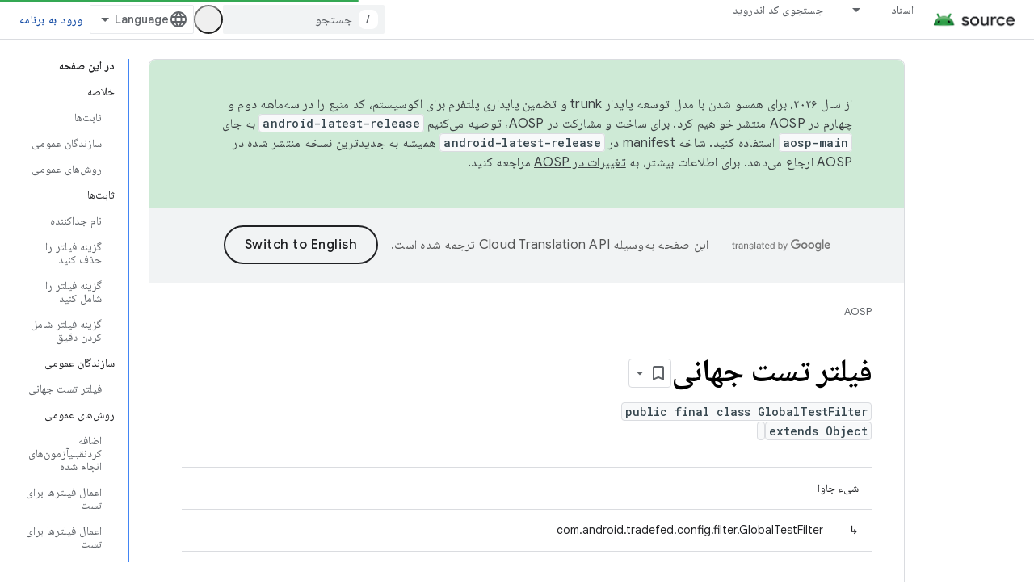

--- FILE ---
content_type: text/html; charset=utf-8
request_url: https://source.android.com/reference/tradefed/com/android/tradefed/config/filter/GlobalTestFilter.html?authuser=2&hl=fa
body_size: 20775
content:









<!doctype html>
<html 
      lang="fa-x-mtfrom-en"
      dir="rtl">
  <head>
    <meta name="google-signin-client-id" content="721724668570-nbkv1cfusk7kk4eni4pjvepaus73b13t.apps.googleusercontent.com"><meta name="google-signin-scope"
          content="profile email https://www.googleapis.com/auth/developerprofiles https://www.googleapis.com/auth/developerprofiles.award https://www.googleapis.com/auth/devprofiles.full_control.firstparty"><meta property="og:site_name" content="Android Open Source Project">
    <meta property="og:type" content="website"><meta name="robots" content="noindex"><meta name="theme-color" content="#34a853"><meta charset="utf-8">
    <meta content="IE=Edge" http-equiv="X-UA-Compatible">
    <meta name="viewport" content="width=device-width, initial-scale=1">
    

    <link rel="manifest" href="/_pwa/androidsource/manifest.json"
          crossorigin="use-credentials">
    <link rel="preconnect" href="//www.gstatic.com" crossorigin>
    <link rel="preconnect" href="//fonts.gstatic.com" crossorigin>
    <link rel="preconnect" href="//fonts.googleapis.com" crossorigin>
    <link rel="preconnect" href="//apis.google.com" crossorigin>
    <link rel="preconnect" href="//www.google-analytics.com" crossorigin><link rel="stylesheet" href="//fonts.googleapis.com/css?family=Google+Sans:400,500,600,700|Google+Sans+Text:400,400italic,500,500italic,600,600italic,700,700italic|Roboto+Mono:400,500,700&display=swap">
      <link rel="stylesheet"
            href="//fonts.googleapis.com/css2?family=Material+Icons&family=Material+Symbols+Outlined&display=block"><link rel="stylesheet" href="//fonts.googleapis.com/earlyaccess/notonaskharabic.css"><link rel="stylesheet" href="https://www.gstatic.com/devrel-devsite/prod/v5ecaab6967af5bdfffc1b93fe7d0ad58c271bf9f563243cec25f323a110134f0/androidsource/css/app.css">
      
        <link rel="stylesheet" href="https://www.gstatic.com/devrel-devsite/prod/v5ecaab6967af5bdfffc1b93fe7d0ad58c271bf9f563243cec25f323a110134f0/androidsource/css/dark-theme.css" disabled>
      <link rel="shortcut icon" href="https://www.gstatic.com/devrel-devsite/prod/v5ecaab6967af5bdfffc1b93fe7d0ad58c271bf9f563243cec25f323a110134f0/androidsource/images/favicon.svg">
    <link rel="apple-touch-icon" href="https://www.gstatic.com/devrel-devsite/prod/v5ecaab6967af5bdfffc1b93fe7d0ad58c271bf9f563243cec25f323a110134f0/androidsource/images/touchicon-180.png"><link rel="canonical" href="https://source.android.com/reference/tradefed/com/android/tradefed/config/filter/GlobalTestFilter?hl=fa"><link rel="search" type="application/opensearchdescription+xml"
            title="Android Open Source Project" href="https://source.android.com/s/opensearch.xml?authuser=2&amp;hl=fa">
      <link rel="alternate" hreflang="en"
          href="https://source.android.com/reference/tradefed/com/android/tradefed/config/filter/GlobalTestFilter" /><link rel="alternate" hreflang="x-default" href="https://source.android.com/reference/tradefed/com/android/tradefed/config/filter/GlobalTestFilter" /><link rel="alternate" hreflang="ar"
          href="https://source.android.com/reference/tradefed/com/android/tradefed/config/filter/GlobalTestFilter?hl=ar" /><link rel="alternate" hreflang="bn"
          href="https://source.android.com/reference/tradefed/com/android/tradefed/config/filter/GlobalTestFilter?hl=bn" /><link rel="alternate" hreflang="zh-Hans"
          href="https://source.android.com/reference/tradefed/com/android/tradefed/config/filter/GlobalTestFilter?hl=zh-cn" /><link rel="alternate" hreflang="zh-Hant"
          href="https://source.android.com/reference/tradefed/com/android/tradefed/config/filter/GlobalTestFilter?hl=zh-tw" /><link rel="alternate" hreflang="fa"
          href="https://source.android.com/reference/tradefed/com/android/tradefed/config/filter/GlobalTestFilter?hl=fa" /><link rel="alternate" hreflang="fr"
          href="https://source.android.com/reference/tradefed/com/android/tradefed/config/filter/GlobalTestFilter?hl=fr" /><link rel="alternate" hreflang="de"
          href="https://source.android.com/reference/tradefed/com/android/tradefed/config/filter/GlobalTestFilter?hl=de" /><link rel="alternate" hreflang="he"
          href="https://source.android.com/reference/tradefed/com/android/tradefed/config/filter/GlobalTestFilter?hl=he" /><link rel="alternate" hreflang="hi"
          href="https://source.android.com/reference/tradefed/com/android/tradefed/config/filter/GlobalTestFilter?hl=hi" /><link rel="alternate" hreflang="id"
          href="https://source.android.com/reference/tradefed/com/android/tradefed/config/filter/GlobalTestFilter?hl=id" /><link rel="alternate" hreflang="it"
          href="https://source.android.com/reference/tradefed/com/android/tradefed/config/filter/GlobalTestFilter?hl=it" /><link rel="alternate" hreflang="ja"
          href="https://source.android.com/reference/tradefed/com/android/tradefed/config/filter/GlobalTestFilter?hl=ja" /><link rel="alternate" hreflang="ko"
          href="https://source.android.com/reference/tradefed/com/android/tradefed/config/filter/GlobalTestFilter?hl=ko" /><link rel="alternate" hreflang="pl"
          href="https://source.android.com/reference/tradefed/com/android/tradefed/config/filter/GlobalTestFilter?hl=pl" /><link rel="alternate" hreflang="pt-BR"
          href="https://source.android.com/reference/tradefed/com/android/tradefed/config/filter/GlobalTestFilter?hl=pt-br" /><link rel="alternate" hreflang="pt"
          href="https://source.android.com/reference/tradefed/com/android/tradefed/config/filter/GlobalTestFilter?hl=pt" /><link rel="alternate" hreflang="ru"
          href="https://source.android.com/reference/tradefed/com/android/tradefed/config/filter/GlobalTestFilter?hl=ru" /><link rel="alternate" hreflang="es-419"
          href="https://source.android.com/reference/tradefed/com/android/tradefed/config/filter/GlobalTestFilter?hl=es-419" /><link rel="alternate" hreflang="th"
          href="https://source.android.com/reference/tradefed/com/android/tradefed/config/filter/GlobalTestFilter?hl=th" /><link rel="alternate" hreflang="tr"
          href="https://source.android.com/reference/tradefed/com/android/tradefed/config/filter/GlobalTestFilter?hl=tr" /><link rel="alternate" hreflang="vi"
          href="https://source.android.com/reference/tradefed/com/android/tradefed/config/filter/GlobalTestFilter?hl=vi" /><title>GlobalTestFilter &nbsp;|&nbsp; Android Open Source Project</title>

<meta property="og:title" content="GlobalTestFilter &nbsp;|&nbsp; Android Open Source Project"><meta property="og:url" content="https://source.android.com/reference/tradefed/com/android/tradefed/config/filter/GlobalTestFilter?hl=fa"><meta property="og:locale" content="fa"><script type="application/ld+json">
  {
    "@context": "https://schema.org",
    "@type": "Article",
    
    "headline": "GlobalTestFilter"
  }
</script><link rel="alternate machine-translated-from" hreflang="en"
        href="https://source.android.com/reference/tradefed/com/android/tradefed/config/filter/GlobalTestFilter?hl=en&amp;authuser=2">
  
  
    
    
    





    
      <link rel="stylesheet" href="/extras.css"></head>
  <body class="color-scheme--light"
        template="page"
        theme="androidsource-theme"
        type="article"
        
        appearance
        
        layout="docs"
        
        
        
        
        
        display-toc
        pending>
  
    <devsite-progress type="indeterminate" id="app-progress"></devsite-progress>
  
  
    <a href="#main-content" class="skip-link button">
      
      رد شدن و رفتن به محتوای اصلی
    </a>
    <section class="devsite-wrapper">
      <devsite-cookie-notification-bar></devsite-cookie-notification-bar><devsite-header role="banner" keep-tabs-visible>
  
    





















<div class="devsite-header--inner" data-nosnippet>
  <div class="devsite-top-logo-row-wrapper-wrapper">
    <div class="devsite-top-logo-row-wrapper">
      <div class="devsite-top-logo-row">
        <button type="button" id="devsite-hamburger-menu"
          class="devsite-header-icon-button button-flat material-icons gc-analytics-event"
          data-category="Site-Wide Custom Events"
          data-label="Navigation menu button"
          visually-hidden
          aria-label="باز کردن منو">
        </button>
        
<div class="devsite-product-name-wrapper">

  <a href="/" class="devsite-site-logo-link gc-analytics-event"
   data-category="Site-Wide Custom Events" data-label="Site logo" track-type="globalNav"
   track-name="androidOpenSourceProject" track-metadata-position="nav"
   track-metadata-eventDetail="nav">
  
  <picture>
    
    <source srcset="https://www.gstatic.com/devrel-devsite/prod/v5ecaab6967af5bdfffc1b93fe7d0ad58c271bf9f563243cec25f323a110134f0/androidsource/images/lockup-dark-theme.png"
            media="(prefers-color-scheme: dark)"
            class="devsite-dark-theme">
    
    <img src="https://www.gstatic.com/devrel-devsite/prod/v5ecaab6967af5bdfffc1b93fe7d0ad58c271bf9f563243cec25f323a110134f0/androidsource/images/lockup.png" class="devsite-site-logo" alt="Android Open Source Project">
  </picture>
  
</a>



  
  
  <span class="devsite-product-name">
    <ul class="devsite-breadcrumb-list"
  >
  
  <li class="devsite-breadcrumb-item
             ">
    
    
    
      
      
    
  </li>
  
</ul>
  </span>

</div>
        <div class="devsite-top-logo-row-middle">
          <div class="devsite-header-upper-tabs">
            
              
              
  <devsite-tabs class="upper-tabs">

    <nav class="devsite-tabs-wrapper" aria-label="برگه‌های بالاتر">
      
        
          <tab class="devsite-dropdown
    
    
    
    ">
  
    <a href="https://source.android.com/docs?authuser=2&amp;hl=fa"
    class="devsite-tabs-content gc-analytics-event "
      track-metadata-eventdetail="https://source.android.com/docs?authuser=2&amp;hl=fa"
    
       track-type="nav"
       track-metadata-position="nav - اسناد"
       track-metadata-module="primary nav"
       
       
         
           data-category="Site-Wide Custom Events"
         
           data-label="Tab: اسناد"
         
           track-name="اسناد"
         
       >
    اسناد
  
    </a>
    
      <button
         aria-haspopup="menu"
         aria-expanded="false"
         aria-label="منوی کرکره‌ای برای اسناد"
         track-type="nav"
         track-metadata-eventdetail="https://source.android.com/docs?authuser=2&amp;hl=fa"
         track-metadata-position="nav - اسناد"
         track-metadata-module="primary nav"
         
          
            data-category="Site-Wide Custom Events"
          
            data-label="Tab: اسناد"
          
            track-name="اسناد"
          
        
         class="devsite-tabs-dropdown-toggle devsite-icon devsite-icon-arrow-drop-down"></button>
    
  
  <div class="devsite-tabs-dropdown" role="menu" aria-label="submenu" hidden>
    
    <div class="devsite-tabs-dropdown-content">
      
        <div class="devsite-tabs-dropdown-column
                    android-source-tabs-dropdown-column-small">
          
            <ul class="devsite-tabs-dropdown-section
                       ">
              
                <li class="devsite-nav-title" role="heading" tooltip>چه خبر؟</li>
              
              
              
                <li class="devsite-nav-item">
                  <a href="https://source.android.com/docs/whatsnew/release-notes?authuser=2&amp;hl=fa"
                    
                     track-type="nav"
                     track-metadata-eventdetail="https://source.android.com/docs/whatsnew/release-notes?authuser=2&amp;hl=fa"
                     track-metadata-position="nav - اسناد"
                     track-metadata-module="tertiary nav"
                     
                       track-metadata-module_headline="چه خبر؟"
                     
                     tooltip
                  >
                    
                    <div class="devsite-nav-item-title">
                      یادداشت های انتشار
                    </div>
                    
                  </a>
                </li>
              
                <li class="devsite-nav-item">
                  <a href="https://source.android.com/docs/whatsnew/latest-security-bulletins?authuser=2&amp;hl=fa"
                    
                     track-type="nav"
                     track-metadata-eventdetail="https://source.android.com/docs/whatsnew/latest-security-bulletins?authuser=2&amp;hl=fa"
                     track-metadata-position="nav - اسناد"
                     track-metadata-module="tertiary nav"
                     
                       track-metadata-module_headline="چه خبر؟"
                     
                     tooltip
                  >
                    
                    <div class="devsite-nav-item-title">
                      آخرین بولتن های امنیتی
                    </div>
                    
                  </a>
                </li>
              
                <li class="devsite-nav-item">
                  <a href="https://source.android.com/docs/whatsnew/latest-cdd?authuser=2&amp;hl=fa"
                    
                     track-type="nav"
                     track-metadata-eventdetail="https://source.android.com/docs/whatsnew/latest-cdd?authuser=2&amp;hl=fa"
                     track-metadata-position="nav - اسناد"
                     track-metadata-module="tertiary nav"
                     
                       track-metadata-module_headline="چه خبر؟"
                     
                     tooltip
                  >
                    
                    <div class="devsite-nav-item-title">
                      آخرین سند تعریف سازگاری (CDD)
                    </div>
                    
                  </a>
                </li>
              
                <li class="devsite-nav-item">
                  <a href="https://source.android.com/docs/whatsnew/site-updates?authuser=2&amp;hl=fa"
                    
                     track-type="nav"
                     track-metadata-eventdetail="https://source.android.com/docs/whatsnew/site-updates?authuser=2&amp;hl=fa"
                     track-metadata-position="nav - اسناد"
                     track-metadata-module="tertiary nav"
                     
                       track-metadata-module_headline="چه خبر؟"
                     
                     tooltip
                  >
                    
                    <div class="devsite-nav-item-title">
                      به روز رسانی سایت
                    </div>
                    
                  </a>
                </li>
              
            </ul>
          
            <ul class="devsite-tabs-dropdown-section
                       ">
              
                <li class="devsite-nav-title" role="heading" tooltip>شروع شدن</li>
              
              
              
                <li class="devsite-nav-item">
                  <a href="https://source.android.com/docs/setup/about?authuser=2&amp;hl=fa"
                    
                     track-type="nav"
                     track-metadata-eventdetail="https://source.android.com/docs/setup/about?authuser=2&amp;hl=fa"
                     track-metadata-position="nav - اسناد"
                     track-metadata-module="tertiary nav"
                     
                       track-metadata-module_headline="چه خبر؟"
                     
                     tooltip
                  >
                    
                    <div class="devsite-nav-item-title">
                      در باره
                    </div>
                    
                  </a>
                </li>
              
                <li class="devsite-nav-item">
                  <a href="https://source.android.com/docs/setup/start?authuser=2&amp;hl=fa"
                    
                     track-type="nav"
                     track-metadata-eventdetail="https://source.android.com/docs/setup/start?authuser=2&amp;hl=fa"
                     track-metadata-position="nav - اسناد"
                     track-metadata-module="tertiary nav"
                     
                       track-metadata-module_headline="چه خبر؟"
                     
                     tooltip
                  >
                    
                    <div class="devsite-nav-item-title">
                      شروع کنید
                    </div>
                    
                  </a>
                </li>
              
                <li class="devsite-nav-item">
                  <a href="https://source.android.com/docs/setup/download?authuser=2&amp;hl=fa"
                    
                     track-type="nav"
                     track-metadata-eventdetail="https://source.android.com/docs/setup/download?authuser=2&amp;hl=fa"
                     track-metadata-position="nav - اسناد"
                     track-metadata-module="tertiary nav"
                     
                       track-metadata-module_headline="چه خبر؟"
                     
                     tooltip
                  >
                    
                    <div class="devsite-nav-item-title">
                      دانلود کنید
                    </div>
                    
                  </a>
                </li>
              
                <li class="devsite-nav-item">
                  <a href="https://source.android.com/docs/setup/build?authuser=2&amp;hl=fa"
                    
                     track-type="nav"
                     track-metadata-eventdetail="https://source.android.com/docs/setup/build?authuser=2&amp;hl=fa"
                     track-metadata-position="nav - اسناد"
                     track-metadata-module="tertiary nav"
                     
                       track-metadata-module_headline="چه خبر؟"
                     
                     tooltip
                  >
                    
                    <div class="devsite-nav-item-title">
                      ساختن
                    </div>
                    
                  </a>
                </li>
              
                <li class="devsite-nav-item">
                  <a href="https://source.android.com/docs/setup/test?authuser=2&amp;hl=fa"
                    
                     track-type="nav"
                     track-metadata-eventdetail="https://source.android.com/docs/setup/test?authuser=2&amp;hl=fa"
                     track-metadata-position="nav - اسناد"
                     track-metadata-module="tertiary nav"
                     
                       track-metadata-module_headline="چه خبر؟"
                     
                     tooltip
                  >
                    
                    <div class="devsite-nav-item-title">
                      تست کنید
                    </div>
                    
                  </a>
                </li>
              
                <li class="devsite-nav-item">
                  <a href="https://source.android.com/docs/setup/create/coding-tasks?authuser=2&amp;hl=fa"
                    
                     track-type="nav"
                     track-metadata-eventdetail="https://source.android.com/docs/setup/create/coding-tasks?authuser=2&amp;hl=fa"
                     track-metadata-position="nav - اسناد"
                     track-metadata-module="tertiary nav"
                     
                       track-metadata-module_headline="چه خبر؟"
                     
                     tooltip
                  >
                    
                    <div class="devsite-nav-item-title">
                      ايجاد كردن
                    </div>
                    
                  </a>
                </li>
              
                <li class="devsite-nav-item">
                  <a href="https://source.android.com/docs/setup/contribute?authuser=2&amp;hl=fa"
                    
                     track-type="nav"
                     track-metadata-eventdetail="https://source.android.com/docs/setup/contribute?authuser=2&amp;hl=fa"
                     track-metadata-position="nav - اسناد"
                     track-metadata-module="tertiary nav"
                     
                       track-metadata-module_headline="چه خبر؟"
                     
                     tooltip
                  >
                    
                    <div class="devsite-nav-item-title">
                      مشارکت
                    </div>
                    
                  </a>
                </li>
              
                <li class="devsite-nav-item">
                  <a href="https://source.android.com/docs/setup/community/cofc?authuser=2&amp;hl=fa"
                    
                     track-type="nav"
                     track-metadata-eventdetail="https://source.android.com/docs/setup/community/cofc?authuser=2&amp;hl=fa"
                     track-metadata-position="nav - اسناد"
                     track-metadata-module="tertiary nav"
                     
                       track-metadata-module_headline="چه خبر؟"
                     
                     tooltip
                  >
                    
                    <div class="devsite-nav-item-title">
                      انجمن
                    </div>
                    
                  </a>
                </li>
              
                <li class="devsite-nav-item">
                  <a href="https://source.android.com/docs/setup/reference?authuser=2&amp;hl=fa"
                    
                     track-type="nav"
                     track-metadata-eventdetail="https://source.android.com/docs/setup/reference?authuser=2&amp;hl=fa"
                     track-metadata-position="nav - اسناد"
                     track-metadata-module="tertiary nav"
                     
                       track-metadata-module_headline="چه خبر؟"
                     
                     tooltip
                  >
                    
                    <div class="devsite-nav-item-title">
                      ابزارها، ساخت و مرجع مرتبط
                    </div>
                    
                  </a>
                </li>
              
            </ul>
          
            <ul class="devsite-tabs-dropdown-section
                       ">
              
                <li class="devsite-nav-title" role="heading" tooltip>امنیت</li>
              
              
              
                <li class="devsite-nav-item">
                  <a href="https://source.android.com/docs/security/overview?authuser=2&amp;hl=fa"
                    
                     track-type="nav"
                     track-metadata-eventdetail="https://source.android.com/docs/security/overview?authuser=2&amp;hl=fa"
                     track-metadata-position="nav - اسناد"
                     track-metadata-module="tertiary nav"
                     
                       track-metadata-module_headline="چه خبر؟"
                     
                     tooltip
                  >
                    
                    <div class="devsite-nav-item-title">
                      نمای کلی
                    </div>
                    
                  </a>
                </li>
              
                <li class="devsite-nav-item">
                  <a href="https://source.android.com/docs/security/bulletin?authuser=2&amp;hl=fa"
                    
                     track-type="nav"
                     track-metadata-eventdetail="https://source.android.com/docs/security/bulletin?authuser=2&amp;hl=fa"
                     track-metadata-position="nav - اسناد"
                     track-metadata-module="tertiary nav"
                     
                       track-metadata-module_headline="چه خبر؟"
                     
                     tooltip
                  >
                    
                    <div class="devsite-nav-item-title">
                      بولتن ها
                    </div>
                    
                  </a>
                </li>
              
                <li class="devsite-nav-item">
                  <a href="https://source.android.com/docs/security/features?authuser=2&amp;hl=fa"
                    
                     track-type="nav"
                     track-metadata-eventdetail="https://source.android.com/docs/security/features?authuser=2&amp;hl=fa"
                     track-metadata-position="nav - اسناد"
                     track-metadata-module="tertiary nav"
                     
                       track-metadata-module_headline="چه خبر؟"
                     
                     tooltip
                  >
                    
                    <div class="devsite-nav-item-title">
                      ویژگی‌ها
                    </div>
                    
                  </a>
                </li>
              
                <li class="devsite-nav-item">
                  <a href="https://source.android.com/docs/security/test/fuzz-sanitize?authuser=2&amp;hl=fa"
                    
                     track-type="nav"
                     track-metadata-eventdetail="https://source.android.com/docs/security/test/fuzz-sanitize?authuser=2&amp;hl=fa"
                     track-metadata-position="nav - اسناد"
                     track-metadata-module="tertiary nav"
                     
                       track-metadata-module_headline="چه خبر؟"
                     
                     tooltip
                  >
                    
                    <div class="devsite-nav-item-title">
                      تست کردن
                    </div>
                    
                  </a>
                </li>
              
                <li class="devsite-nav-item">
                  <a href="https://source.android.com/docs/security/best-practices?authuser=2&amp;hl=fa"
                    
                     track-type="nav"
                     track-metadata-eventdetail="https://source.android.com/docs/security/best-practices?authuser=2&amp;hl=fa"
                     track-metadata-position="nav - اسناد"
                     track-metadata-module="tertiary nav"
                     
                       track-metadata-module_headline="چه خبر؟"
                     
                     tooltip
                  >
                    
                    <div class="devsite-nav-item-title">
                      بهترین شیوه ها
                    </div>
                    
                  </a>
                </li>
              
            </ul>
          
        </div>
      
        <div class="devsite-tabs-dropdown-column
                    android-source-tabs-dropdown-column-small">
          
            <ul class="devsite-tabs-dropdown-section
                       ">
              
                <li class="devsite-nav-title" role="heading" tooltip>موضوعات اصلی</li>
              
              
              
                <li class="devsite-nav-item">
                  <a href="https://source.android.com/docs/core/architecture?authuser=2&amp;hl=fa"
                    
                     track-type="nav"
                     track-metadata-eventdetail="https://source.android.com/docs/core/architecture?authuser=2&amp;hl=fa"
                     track-metadata-position="nav - اسناد"
                     track-metadata-module="tertiary nav"
                     
                       track-metadata-module_headline="موضوعات اصلی"
                     
                     tooltip
                  >
                    
                    <div class="devsite-nav-item-title">
                      معماری
                    </div>
                    
                  </a>
                </li>
              
                <li class="devsite-nav-item">
                  <a href="https://source.android.com/docs/core/audio?authuser=2&amp;hl=fa"
                    
                     track-type="nav"
                     track-metadata-eventdetail="https://source.android.com/docs/core/audio?authuser=2&amp;hl=fa"
                     track-metadata-position="nav - اسناد"
                     track-metadata-module="tertiary nav"
                     
                       track-metadata-module_headline="موضوعات اصلی"
                     
                     tooltip
                  >
                    
                    <div class="devsite-nav-item-title">
                      سمعی
                    </div>
                    
                  </a>
                </li>
              
                <li class="devsite-nav-item">
                  <a href="https://source.android.com/docs/core/camera?authuser=2&amp;hl=fa"
                    
                     track-type="nav"
                     track-metadata-eventdetail="https://source.android.com/docs/core/camera?authuser=2&amp;hl=fa"
                     track-metadata-position="nav - اسناد"
                     track-metadata-module="tertiary nav"
                     
                       track-metadata-module_headline="موضوعات اصلی"
                     
                     tooltip
                  >
                    
                    <div class="devsite-nav-item-title">
                      دوربین
                    </div>
                    
                  </a>
                </li>
              
                <li class="devsite-nav-item">
                  <a href="https://source.android.com/docs/core/connect?authuser=2&amp;hl=fa"
                    
                     track-type="nav"
                     track-metadata-eventdetail="https://source.android.com/docs/core/connect?authuser=2&amp;hl=fa"
                     track-metadata-position="nav - اسناد"
                     track-metadata-module="tertiary nav"
                     
                       track-metadata-module_headline="موضوعات اصلی"
                     
                     tooltip
                  >
                    
                    <div class="devsite-nav-item-title">
                      قابلیت اتصال
                    </div>
                    
                  </a>
                </li>
              
                <li class="devsite-nav-item">
                  <a href="https://source.android.com/docs/core/data?authuser=2&amp;hl=fa"
                    
                     track-type="nav"
                     track-metadata-eventdetail="https://source.android.com/docs/core/data?authuser=2&amp;hl=fa"
                     track-metadata-position="nav - اسناد"
                     track-metadata-module="tertiary nav"
                     
                       track-metadata-module_headline="موضوعات اصلی"
                     
                     tooltip
                  >
                    
                    <div class="devsite-nav-item-title">
                      داده ها
                    </div>
                    
                  </a>
                </li>
              
                <li class="devsite-nav-item">
                  <a href="https://source.android.com/docs/core/display?authuser=2&amp;hl=fa"
                    
                     track-type="nav"
                     track-metadata-eventdetail="https://source.android.com/docs/core/display?authuser=2&amp;hl=fa"
                     track-metadata-position="nav - اسناد"
                     track-metadata-module="tertiary nav"
                     
                       track-metadata-module_headline="موضوعات اصلی"
                     
                     tooltip
                  >
                    
                    <div class="devsite-nav-item-title">
                      نمایش دادن
                    </div>
                    
                  </a>
                </li>
              
                <li class="devsite-nav-item">
                  <a href="https://source.android.com/docs/core/fonts/custom-font-fallback?authuser=2&amp;hl=fa"
                    
                     track-type="nav"
                     track-metadata-eventdetail="https://source.android.com/docs/core/fonts/custom-font-fallback?authuser=2&amp;hl=fa"
                     track-metadata-position="nav - اسناد"
                     track-metadata-module="tertiary nav"
                     
                       track-metadata-module_headline="موضوعات اصلی"
                     
                     tooltip
                  >
                    
                    <div class="devsite-nav-item-title">
                      فونت ها
                    </div>
                    
                  </a>
                </li>
              
                <li class="devsite-nav-item">
                  <a href="https://source.android.com/docs/core/graphics?authuser=2&amp;hl=fa"
                    
                     track-type="nav"
                     track-metadata-eventdetail="https://source.android.com/docs/core/graphics?authuser=2&amp;hl=fa"
                     track-metadata-position="nav - اسناد"
                     track-metadata-module="tertiary nav"
                     
                       track-metadata-module_headline="موضوعات اصلی"
                     
                     tooltip
                  >
                    
                    <div class="devsite-nav-item-title">
                      گرافیک
                    </div>
                    
                  </a>
                </li>
              
                <li class="devsite-nav-item">
                  <a href="https://source.android.com/docs/core/interaction?authuser=2&amp;hl=fa"
                    
                     track-type="nav"
                     track-metadata-eventdetail="https://source.android.com/docs/core/interaction?authuser=2&amp;hl=fa"
                     track-metadata-position="nav - اسناد"
                     track-metadata-module="tertiary nav"
                     
                       track-metadata-module_headline="موضوعات اصلی"
                     
                     tooltip
                  >
                    
                    <div class="devsite-nav-item-title">
                      تعامل
                    </div>
                    
                  </a>
                </li>
              
                <li class="devsite-nav-item">
                  <a href="https://source.android.com/docs/core/media?authuser=2&amp;hl=fa"
                    
                     track-type="nav"
                     track-metadata-eventdetail="https://source.android.com/docs/core/media?authuser=2&amp;hl=fa"
                     track-metadata-position="nav - اسناد"
                     track-metadata-module="tertiary nav"
                     
                       track-metadata-module_headline="موضوعات اصلی"
                     
                     tooltip
                  >
                    
                    <div class="devsite-nav-item-title">
                      رسانه ها
                    </div>
                    
                  </a>
                </li>
              
                <li class="devsite-nav-item">
                  <a href="https://source.android.com/docs/core/perf?authuser=2&amp;hl=fa"
                    
                     track-type="nav"
                     track-metadata-eventdetail="https://source.android.com/docs/core/perf?authuser=2&amp;hl=fa"
                     track-metadata-position="nav - اسناد"
                     track-metadata-module="tertiary nav"
                     
                       track-metadata-module_headline="موضوعات اصلی"
                     
                     tooltip
                  >
                    
                    <div class="devsite-nav-item-title">
                      عملکرد
                    </div>
                    
                  </a>
                </li>
              
                <li class="devsite-nav-item">
                  <a href="https://source.android.com/docs/core/permissions?authuser=2&amp;hl=fa"
                    
                     track-type="nav"
                     track-metadata-eventdetail="https://source.android.com/docs/core/permissions?authuser=2&amp;hl=fa"
                     track-metadata-position="nav - اسناد"
                     track-metadata-module="tertiary nav"
                     
                       track-metadata-module_headline="موضوعات اصلی"
                     
                     tooltip
                  >
                    
                    <div class="devsite-nav-item-title">
                      مجوزها
                    </div>
                    
                  </a>
                </li>
              
                <li class="devsite-nav-item">
                  <a href="https://source.android.com/docs/core/power?authuser=2&amp;hl=fa"
                    
                     track-type="nav"
                     track-metadata-eventdetail="https://source.android.com/docs/core/power?authuser=2&amp;hl=fa"
                     track-metadata-position="nav - اسناد"
                     track-metadata-module="tertiary nav"
                     
                       track-metadata-module_headline="موضوعات اصلی"
                     
                     tooltip
                  >
                    
                    <div class="devsite-nav-item-title">
                      قدرت
                    </div>
                    
                  </a>
                </li>
              
                <li class="devsite-nav-item">
                  <a href="https://source.android.com/docs/core/runtime?authuser=2&amp;hl=fa"
                    
                     track-type="nav"
                     track-metadata-eventdetail="https://source.android.com/docs/core/runtime?authuser=2&amp;hl=fa"
                     track-metadata-position="nav - اسناد"
                     track-metadata-module="tertiary nav"
                     
                       track-metadata-module_headline="موضوعات اصلی"
                     
                     tooltip
                  >
                    
                    <div class="devsite-nav-item-title">
                      زمان اجرا
                    </div>
                    
                  </a>
                </li>
              
                <li class="devsite-nav-item">
                  <a href="https://source.android.com/docs/core/settings?authuser=2&amp;hl=fa"
                    
                     track-type="nav"
                     track-metadata-eventdetail="https://source.android.com/docs/core/settings?authuser=2&amp;hl=fa"
                     track-metadata-position="nav - اسناد"
                     track-metadata-module="tertiary nav"
                     
                       track-metadata-module_headline="موضوعات اصلی"
                     
                     tooltip
                  >
                    
                    <div class="devsite-nav-item-title">
                      تنظیمات
                    </div>
                    
                  </a>
                </li>
              
                <li class="devsite-nav-item">
                  <a href="https://source.android.com/docs/core/storage?authuser=2&amp;hl=fa"
                    
                     track-type="nav"
                     track-metadata-eventdetail="https://source.android.com/docs/core/storage?authuser=2&amp;hl=fa"
                     track-metadata-position="nav - اسناد"
                     track-metadata-module="tertiary nav"
                     
                       track-metadata-module_headline="موضوعات اصلی"
                     
                     tooltip
                  >
                    
                    <div class="devsite-nav-item-title">
                      Storage
                    </div>
                    
                  </a>
                </li>
              
                <li class="devsite-nav-item">
                  <a href="https://source.android.com/docs/core/tests?authuser=2&amp;hl=fa"
                    
                     track-type="nav"
                     track-metadata-eventdetail="https://source.android.com/docs/core/tests?authuser=2&amp;hl=fa"
                     track-metadata-position="nav - اسناد"
                     track-metadata-module="tertiary nav"
                     
                       track-metadata-module_headline="موضوعات اصلی"
                     
                     tooltip
                  >
                    
                    <div class="devsite-nav-item-title">
                      تست ها
                    </div>
                    
                  </a>
                </li>
              
                <li class="devsite-nav-item">
                  <a href="https://source.android.com/docs/core/ota?authuser=2&amp;hl=fa"
                    
                     track-type="nav"
                     track-metadata-eventdetail="https://source.android.com/docs/core/ota?authuser=2&amp;hl=fa"
                     track-metadata-position="nav - اسناد"
                     track-metadata-module="tertiary nav"
                     
                       track-metadata-module_headline="موضوعات اصلی"
                     
                     tooltip
                  >
                    
                    <div class="devsite-nav-item-title">
                      به روز رسانی ها
                    </div>
                    
                  </a>
                </li>
              
                <li class="devsite-nav-item">
                  <a href="https://source.android.com/docs/core/virtualization?authuser=2&amp;hl=fa"
                    
                     track-type="nav"
                     track-metadata-eventdetail="https://source.android.com/docs/core/virtualization?authuser=2&amp;hl=fa"
                     track-metadata-position="nav - اسناد"
                     track-metadata-module="tertiary nav"
                     
                       track-metadata-module_headline="موضوعات اصلی"
                     
                     tooltip
                  >
                    
                    <div class="devsite-nav-item-title">
                      مجازی سازی
                    </div>
                    
                  </a>
                </li>
              
            </ul>
          
        </div>
      
        <div class="devsite-tabs-dropdown-column
                    android-source-tabs-dropdown-column-small">
          
            <ul class="devsite-tabs-dropdown-section
                       ">
              
                <li class="devsite-nav-title" role="heading" tooltip>سازگاری</li>
              
              
              
                <li class="devsite-nav-item">
                  <a href="https://source.android.com/docs/compatibility/cdd?authuser=2&amp;hl=fa"
                    
                     track-type="nav"
                     track-metadata-eventdetail="https://source.android.com/docs/compatibility/cdd?authuser=2&amp;hl=fa"
                     track-metadata-position="nav - اسناد"
                     track-metadata-module="tertiary nav"
                     
                       track-metadata-module_headline="سازگاری"
                     
                     tooltip
                  >
                    
                    <div class="devsite-nav-item-title">
                      سند تعریف سازگاری (CDD)
                    </div>
                    
                  </a>
                </li>
              
                <li class="devsite-nav-item">
                  <a href="https://source.android.com/docs/compatibility/cts?authuser=2&amp;hl=fa"
                    
                     track-type="nav"
                     track-metadata-eventdetail="https://source.android.com/docs/compatibility/cts?authuser=2&amp;hl=fa"
                     track-metadata-position="nav - اسناد"
                     track-metadata-module="tertiary nav"
                     
                       track-metadata-module_headline="سازگاری"
                     
                     tooltip
                  >
                    
                    <div class="devsite-nav-item-title">
                      مجموعه تست سازگاری (CTS)
                    </div>
                    
                  </a>
                </li>
              
            </ul>
          
            <ul class="devsite-tabs-dropdown-section
                       ">
              
                <li class="devsite-nav-title" role="heading" tooltip>دستگاه های اندروید</li>
              
              
              
                <li class="devsite-nav-item">
                  <a href="https://source.android.com/docs/devices/cuttlefish?authuser=2&amp;hl=fa"
                    
                     track-type="nav"
                     track-metadata-eventdetail="https://source.android.com/docs/devices/cuttlefish?authuser=2&amp;hl=fa"
                     track-metadata-position="nav - اسناد"
                     track-metadata-module="tertiary nav"
                     
                       track-metadata-module_headline="سازگاری"
                     
                     tooltip
                  >
                    
                    <div class="devsite-nav-item-title">
                      کاسه ماهی
                    </div>
                    
                  </a>
                </li>
              
                <li class="devsite-nav-item">
                  <a href="https://source.android.com/docs/devices/admin?authuser=2&amp;hl=fa"
                    
                     track-type="nav"
                     track-metadata-eventdetail="https://source.android.com/docs/devices/admin?authuser=2&amp;hl=fa"
                     track-metadata-position="nav - اسناد"
                     track-metadata-module="tertiary nav"
                     
                       track-metadata-module_headline="سازگاری"
                     
                     tooltip
                  >
                    
                    <div class="devsite-nav-item-title">
                      تصدی
                    </div>
                    
                  </a>
                </li>
              
                <li class="devsite-nav-item">
                  <a href="https://source.android.com/docs/devices/tv?authuser=2&amp;hl=fa"
                    
                     track-type="nav"
                     track-metadata-eventdetail="https://source.android.com/docs/devices/tv?authuser=2&amp;hl=fa"
                     track-metadata-position="nav - اسناد"
                     track-metadata-module="tertiary nav"
                     
                       track-metadata-module_headline="سازگاری"
                     
                     tooltip
                  >
                    
                    <div class="devsite-nav-item-title">
                      تلویزیون
                    </div>
                    
                  </a>
                </li>
              
            </ul>
          
            <ul class="devsite-tabs-dropdown-section
                       ">
              
                <li class="devsite-nav-title" role="heading" tooltip>خودرو</li>
              
              
              
                <li class="devsite-nav-item">
                  <a href="https://source.android.com/docs/automotive/start/what_automotive?authuser=2&amp;hl=fa"
                    
                     track-type="nav"
                     track-metadata-eventdetail="https://source.android.com/docs/automotive/start/what_automotive?authuser=2&amp;hl=fa"
                     track-metadata-position="nav - اسناد"
                     track-metadata-module="tertiary nav"
                     
                       track-metadata-module_headline="سازگاری"
                     
                     tooltip
                  >
                    
                    <div class="devsite-nav-item-title">
                      شروع کنید
                    </div>
                    
                  </a>
                </li>
              
                <li class="devsite-nav-item">
                  <a href="https://source.android.com/docs/automotive/guidelines?authuser=2&amp;hl=fa"
                    
                     track-type="nav"
                     track-metadata-eventdetail="https://source.android.com/docs/automotive/guidelines?authuser=2&amp;hl=fa"
                     track-metadata-position="nav - اسناد"
                     track-metadata-module="tertiary nav"
                     
                       track-metadata-module_headline="سازگاری"
                     
                     tooltip
                  >
                    
                    <div class="devsite-nav-item-title">
                      رهنمودهای توسعه
                    </div>
                    
                  </a>
                </li>
              
                <li class="devsite-nav-item">
                  <a href="https://source.android.com/docs/automotive/dev-tools?authuser=2&amp;hl=fa"
                    
                     track-type="nav"
                     track-metadata-eventdetail="https://source.android.com/docs/automotive/dev-tools?authuser=2&amp;hl=fa"
                     track-metadata-position="nav - اسناد"
                     track-metadata-module="tertiary nav"
                     
                       track-metadata-module_headline="سازگاری"
                     
                     tooltip
                  >
                    
                    <div class="devsite-nav-item-title">
                      ابزارهای توسعه
                    </div>
                    
                  </a>
                </li>
              
                <li class="devsite-nav-item">
                  <a href="https://source.android.com/docs/automotive/tools?authuser=2&amp;hl=fa"
                    
                     track-type="nav"
                     track-metadata-eventdetail="https://source.android.com/docs/automotive/tools?authuser=2&amp;hl=fa"
                     track-metadata-position="nav - اسناد"
                     track-metadata-module="tertiary nav"
                     
                       track-metadata-module_headline="سازگاری"
                     
                     tooltip
                  >
                    
                    <div class="devsite-nav-item-title">
                      ابزارهای تست و زیرساخت
                    </div>
                    
                  </a>
                </li>
              
                <li class="devsite-nav-item">
                  <a href="https://source.android.com/docs/automotive/start/releases?authuser=2&amp;hl=fa"
                    
                     track-type="nav"
                     track-metadata-eventdetail="https://source.android.com/docs/automotive/start/releases?authuser=2&amp;hl=fa"
                     track-metadata-position="nav - اسناد"
                     track-metadata-module="tertiary nav"
                     
                       track-metadata-module_headline="سازگاری"
                     
                     tooltip
                  >
                    
                    <div class="devsite-nav-item-title">
                      جزئیات انتشار
                    </div>
                    
                  </a>
                </li>
              
            </ul>
          
            <ul class="devsite-tabs-dropdown-section
                       ">
              
                <li class="devsite-nav-title" role="heading" tooltip>مرجع</li>
              
              
              
                <li class="devsite-nav-item">
                  <a href="https://source.android.com/reference/hidl?authuser=2&amp;hl=fa"
                    
                     track-type="nav"
                     track-metadata-eventdetail="https://source.android.com/reference/hidl?authuser=2&amp;hl=fa"
                     track-metadata-position="nav - اسناد"
                     track-metadata-module="tertiary nav"
                     
                       track-metadata-module_headline="سازگاری"
                     
                     tooltip
                  >
                    
                    <div class="devsite-nav-item-title">
                      HIDL
                    </div>
                    
                  </a>
                </li>
              
                <li class="devsite-nav-item">
                  <a href="https://source.android.com/reference/hal?authuser=2&amp;hl=fa"
                    
                     track-type="nav"
                     track-metadata-eventdetail="https://source.android.com/reference/hal?authuser=2&amp;hl=fa"
                     track-metadata-position="nav - اسناد"
                     track-metadata-module="tertiary nav"
                     
                       track-metadata-module_headline="سازگاری"
                     
                     tooltip
                  >
                    
                    <div class="devsite-nav-item-title">
                      HAL
                    </div>
                    
                  </a>
                </li>
              
                <li class="devsite-nav-item">
                  <a href="https://source.android.com/reference/tradefed/classes?authuser=2&amp;hl=fa"
                    
                     track-type="nav"
                     track-metadata-eventdetail="https://source.android.com/reference/tradefed/classes?authuser=2&amp;hl=fa"
                     track-metadata-position="nav - اسناد"
                     track-metadata-module="tertiary nav"
                     
                       track-metadata-module_headline="سازگاری"
                     
                     tooltip
                  >
                    
                    <div class="devsite-nav-item-title">
                      فدراسیون تجارت
                    </div>
                    
                  </a>
                </li>
              
                <li class="devsite-nav-item">
                  <a href="https://source.android.com/reference/sts/classes?authuser=2&amp;hl=fa"
                    
                     track-type="nav"
                     track-metadata-eventdetail="https://source.android.com/reference/sts/classes?authuser=2&amp;hl=fa"
                     track-metadata-position="nav - اسناد"
                     track-metadata-module="tertiary nav"
                     
                       track-metadata-module_headline="سازگاری"
                     
                     tooltip
                  >
                    
                    <div class="devsite-nav-item-title">
                      مجموعه تست امنیتی
                    </div>
                    
                  </a>
                </li>
              
            </ul>
          
        </div>
      
    </div>
  </div>
</tab>
        
      
        
          <tab  >
            
    <a href="https://cs.android.com/android/platform/superproject?authuser=2&amp;hl=fa"
    class="devsite-tabs-content gc-analytics-event "
      track-metadata-eventdetail="https://cs.android.com/android/platform/superproject?authuser=2&amp;hl=fa"
    
       track-type="nav"
       track-metadata-position="nav - جستجوی کد اندروید"
       track-metadata-module="primary nav"
       
       
         
           data-category="Site-Wide Custom Events"
         
           data-label="Tab: جستجوی کد اندروید"
         
           track-name="جستجوی کد اندروید"
         
       >
    جستجوی کد اندروید
  
    </a>
    
  
          </tab>
        
      
    </nav>

  </devsite-tabs>

            
           </div>
          
<devsite-search
    enable-signin
    enable-search
    enable-suggestions
      enable-query-completion
    
    enable-search-summaries
    project-name="Android Open Source Project"
    tenant-name="Android Open Source Project"
    
    
    
    
    
    >
  <form class="devsite-search-form" action="https://source.android.com/s/results?authuser=2&amp;hl=fa" method="GET">
    <div class="devsite-search-container">
      <button type="button"
              search-open
              class="devsite-search-button devsite-header-icon-button button-flat material-icons"
              
              aria-label="باز کردن جستجو"></button>
      <div class="devsite-searchbox">
        <input
          aria-activedescendant=""
          aria-autocomplete="list"
          
          aria-label="جستجو"
          aria-expanded="false"
          aria-haspopup="listbox"
          autocomplete="off"
          class="devsite-search-field devsite-search-query"
          name="q"
          
          placeholder="جستجو"
          role="combobox"
          type="text"
          value=""
          >
          <div class="devsite-search-image material-icons" aria-hidden="true">
            
              <svg class="devsite-search-ai-image" width="24" height="24" viewBox="0 0 24 24" fill="none" xmlns="http://www.w3.org/2000/svg">
                  <g clip-path="url(#clip0_6641_386)">
                    <path d="M19.6 21L13.3 14.7C12.8 15.1 12.225 15.4167 11.575 15.65C10.925 15.8833 10.2333 16 9.5 16C7.68333 16 6.14167 15.375 4.875 14.125C3.625 12.8583 3 11.3167 3 9.5C3 7.68333 3.625 6.15 4.875 4.9C6.14167 3.63333 7.68333 3 9.5 3C10.0167 3 10.5167 3.05833 11 3.175C11.4833 3.275 11.9417 3.43333 12.375 3.65L10.825 5.2C10.6083 5.13333 10.3917 5.08333 10.175 5.05C9.95833 5.01667 9.73333 5 9.5 5C8.25 5 7.18333 5.44167 6.3 6.325C5.43333 7.19167 5 8.25 5 9.5C5 10.75 5.43333 11.8167 6.3 12.7C7.18333 13.5667 8.25 14 9.5 14C10.6667 14 11.6667 13.625 12.5 12.875C13.35 12.1083 13.8417 11.15 13.975 10H15.975C15.925 10.6333 15.7833 11.2333 15.55 11.8C15.3333 12.3667 15.05 12.8667 14.7 13.3L21 19.6L19.6 21ZM17.5 12C17.5 10.4667 16.9667 9.16667 15.9 8.1C14.8333 7.03333 13.5333 6.5 12 6.5C13.5333 6.5 14.8333 5.96667 15.9 4.9C16.9667 3.83333 17.5 2.53333 17.5 0.999999C17.5 2.53333 18.0333 3.83333 19.1 4.9C20.1667 5.96667 21.4667 6.5 23 6.5C21.4667 6.5 20.1667 7.03333 19.1 8.1C18.0333 9.16667 17.5 10.4667 17.5 12Z" fill="#5F6368"/>
                  </g>
                <defs>
                <clipPath id="clip0_6641_386">
                <rect width="24" height="24" fill="white"/>
                </clipPath>
                </defs>
              </svg>
            
          </div>
          <div class="devsite-search-shortcut-icon-container" aria-hidden="true">
            <kbd class="devsite-search-shortcut-icon">/</kbd>
          </div>
      </div>
    </div>
  </form>
  <button type="button"
          search-close
          class="devsite-search-button devsite-header-icon-button button-flat material-icons"
          
          aria-label="بستن جستجو"></button>
</devsite-search>

        </div>

        

          

          

          <devsite-appearance-selector></devsite-appearance-selector>

          
<devsite-language-selector>
  <ul role="presentation">
    
    
    <li role="presentation">
      <a role="menuitem" lang="en"
        >English</a>
    </li>
    
    <li role="presentation">
      <a role="menuitem" lang="de"
        >Deutsch</a>
    </li>
    
    <li role="presentation">
      <a role="menuitem" lang="es_419"
        >Español – América Latina</a>
    </li>
    
    <li role="presentation">
      <a role="menuitem" lang="fr"
        >Français</a>
    </li>
    
    <li role="presentation">
      <a role="menuitem" lang="id"
        >Indonesia</a>
    </li>
    
    <li role="presentation">
      <a role="menuitem" lang="it"
        >Italiano</a>
    </li>
    
    <li role="presentation">
      <a role="menuitem" lang="pl"
        >Polski</a>
    </li>
    
    <li role="presentation">
      <a role="menuitem" lang="pt"
        >Português</a>
    </li>
    
    <li role="presentation">
      <a role="menuitem" lang="pt_br"
        >Português – Brasil</a>
    </li>
    
    <li role="presentation">
      <a role="menuitem" lang="vi"
        >Tiếng Việt</a>
    </li>
    
    <li role="presentation">
      <a role="menuitem" lang="tr"
        >Türkçe</a>
    </li>
    
    <li role="presentation">
      <a role="menuitem" lang="ru"
        >Русский</a>
    </li>
    
    <li role="presentation">
      <a role="menuitem" lang="he"
        >עברית</a>
    </li>
    
    <li role="presentation">
      <a role="menuitem" lang="ar"
        >العربيّة</a>
    </li>
    
    <li role="presentation">
      <a role="menuitem" lang="fa"
        >فارسی</a>
    </li>
    
    <li role="presentation">
      <a role="menuitem" lang="hi"
        >हिंदी</a>
    </li>
    
    <li role="presentation">
      <a role="menuitem" lang="bn"
        >বাংলা</a>
    </li>
    
    <li role="presentation">
      <a role="menuitem" lang="th"
        >ภาษาไทย</a>
    </li>
    
    <li role="presentation">
      <a role="menuitem" lang="zh_cn"
        >中文 – 简体</a>
    </li>
    
    <li role="presentation">
      <a role="menuitem" lang="zh_tw"
        >中文 – 繁體</a>
    </li>
    
    <li role="presentation">
      <a role="menuitem" lang="ja"
        >日本語</a>
    </li>
    
    <li role="presentation">
      <a role="menuitem" lang="ko"
        >한국어</a>
    </li>
    
  </ul>
</devsite-language-selector>


          

        

        
          <devsite-user 
                        
                        
                          enable-profiles
                        
                        
                        id="devsite-user">
            
              
              <span class="button devsite-top-button" aria-hidden="true" visually-hidden>ورود به برنامه</span>
            
          </devsite-user>
        
        
        
      </div>
    </div>
  </div>



  <div class="devsite-collapsible-section
    
      devsite-header-no-lower-tabs
    ">
    <div class="devsite-header-background">
      
        
      
      
    </div>
  </div>

</div>



  
</devsite-header>
      <devsite-book-nav scrollbars hidden>
        
          





















<div class="devsite-book-nav-filter"
     hidden>
  <span class="filter-list-icon material-icons" aria-hidden="true"></span>
  <input type="text"
         placeholder="فیلتر"
         
         aria-label="تایپ برای فیلتر کردن"
         role="searchbox">
  
  <span class="filter-clear-button hidden"
        data-title="پاک کردن فیلتر"
        aria-label="پاک کردن فیلتر"
        role="button"
        tabindex="0"></span>
</div>

<nav class="devsite-book-nav devsite-nav nocontent"
     aria-label="منوی کناری">
  <div class="devsite-mobile-header">
    <button type="button"
            id="devsite-close-nav"
            class="devsite-header-icon-button button-flat material-icons gc-analytics-event"
            data-category="Site-Wide Custom Events"
            data-label="Close navigation"
            aria-label="بستن پیمایش">
    </button>
    <div class="devsite-product-name-wrapper">

  <a href="/" class="devsite-site-logo-link gc-analytics-event"
   data-category="Site-Wide Custom Events" data-label="Site logo" track-type="globalNav"
   track-name="androidOpenSourceProject" track-metadata-position="nav"
   track-metadata-eventDetail="nav">
  
  <picture>
    
    <source srcset="https://www.gstatic.com/devrel-devsite/prod/v5ecaab6967af5bdfffc1b93fe7d0ad58c271bf9f563243cec25f323a110134f0/androidsource/images/lockup-dark-theme.png"
            media="(prefers-color-scheme: dark)"
            class="devsite-dark-theme">
    
    <img src="https://www.gstatic.com/devrel-devsite/prod/v5ecaab6967af5bdfffc1b93fe7d0ad58c271bf9f563243cec25f323a110134f0/androidsource/images/lockup.png" class="devsite-site-logo" alt="Android Open Source Project">
  </picture>
  
</a>


  
      <span class="devsite-product-name">
        
        
        <ul class="devsite-breadcrumb-list"
  >
  
  <li class="devsite-breadcrumb-item
             ">
    
    
    
      
      
    
  </li>
  
</ul>
      </span>
    

</div>
  </div>

  <div class="devsite-book-nav-wrapper">
    <div class="devsite-mobile-nav-top">
      
        <ul class="devsite-nav-list">
          
            <li class="devsite-nav-item">
              
  
  <a href="/docs"
    
       class="devsite-nav-title gc-analytics-event
              
              "
    

    
      
        data-category="Site-Wide Custom Events"
      
        data-label="Tab: اسناد"
      
        track-name="اسناد"
      
    
     data-category="Site-Wide Custom Events"
     data-label="Responsive Tab: اسناد"
     track-type="globalNav"
     track-metadata-eventDetail="globalMenu"
     track-metadata-position="nav">
  
    <span class="devsite-nav-text" tooltip >
      اسناد
   </span>
    
  
  </a>
  

  
    <ul class="devsite-nav-responsive-tabs devsite-nav-has-menu
               ">
      
<li class="devsite-nav-item">

  
  <span
    
       class="devsite-nav-title"
       tooltip
    
    
      
        data-category="Site-Wide Custom Events"
      
        data-label="Tab: اسناد"
      
        track-name="اسناد"
      
    >
  
    <span class="devsite-nav-text" tooltip menu="اسناد">
      موارد بیشتر
   </span>
    
    <span class="devsite-nav-icon material-icons" data-icon="forward"
          menu="اسناد">
    </span>
    
  
  </span>
  

</li>

    </ul>
  
              
            </li>
          
            <li class="devsite-nav-item">
              
  
  <a href="https://cs.android.com/android/platform/superproject"
    
       class="devsite-nav-title gc-analytics-event
              
              "
    

    
      
        data-category="Site-Wide Custom Events"
      
        data-label="Tab: جستجوی کد اندروید"
      
        track-name="جستجوی کد اندروید"
      
    
     data-category="Site-Wide Custom Events"
     data-label="Responsive Tab: جستجوی کد اندروید"
     track-type="globalNav"
     track-metadata-eventDetail="globalMenu"
     track-metadata-position="nav">
  
    <span class="devsite-nav-text" tooltip >
      جستجوی کد اندروید
   </span>
    
  
  </a>
  

  
              
            </li>
          
          
          
        </ul>
      
    </div>
    
      <div class="devsite-mobile-nav-bottom">
        
        
          
    
      
      <ul class="devsite-nav-list" menu="اسناد"
          aria-label="منوی کناری" hidden>
        
          
            
              
<li class="devsite-nav-item devsite-nav-heading">

  
  <span
    
       class="devsite-nav-title"
       tooltip
    
    >
  
    <span class="devsite-nav-text" tooltip >
      چه خبر؟
   </span>
    
  
  </span>
  

</li>

            
            
              
<li class="devsite-nav-item">

  
  <a href="/docs/whatsnew/release-notes"
    
       class="devsite-nav-title gc-analytics-event
              
              "
    

    
     data-category="Site-Wide Custom Events"
     data-label="Responsive Tab: یادداشت های انتشار"
     track-type="navMenu"
     track-metadata-eventDetail="globalMenu"
     track-metadata-position="nav">
  
    <span class="devsite-nav-text" tooltip >
      یادداشت های انتشار
   </span>
    
  
  </a>
  

</li>

            
              
<li class="devsite-nav-item">

  
  <a href="/docs/whatsnew/latest-security-bulletins"
    
       class="devsite-nav-title gc-analytics-event
              
              "
    

    
     data-category="Site-Wide Custom Events"
     data-label="Responsive Tab: آخرین بولتن های امنیتی"
     track-type="navMenu"
     track-metadata-eventDetail="globalMenu"
     track-metadata-position="nav">
  
    <span class="devsite-nav-text" tooltip >
      آخرین بولتن های امنیتی
   </span>
    
  
  </a>
  

</li>

            
              
<li class="devsite-nav-item">

  
  <a href="/docs/whatsnew/latest-cdd"
    
       class="devsite-nav-title gc-analytics-event
              
              "
    

    
     data-category="Site-Wide Custom Events"
     data-label="Responsive Tab: آخرین سند تعریف سازگاری (CDD)"
     track-type="navMenu"
     track-metadata-eventDetail="globalMenu"
     track-metadata-position="nav">
  
    <span class="devsite-nav-text" tooltip >
      آخرین سند تعریف سازگاری (CDD)
   </span>
    
  
  </a>
  

</li>

            
              
<li class="devsite-nav-item">

  
  <a href="/docs/whatsnew/site-updates"
    
       class="devsite-nav-title gc-analytics-event
              
              "
    

    
     data-category="Site-Wide Custom Events"
     data-label="Responsive Tab: به روز رسانی سایت"
     track-type="navMenu"
     track-metadata-eventDetail="globalMenu"
     track-metadata-position="nav">
  
    <span class="devsite-nav-text" tooltip >
      به روز رسانی سایت
   </span>
    
  
  </a>
  

</li>

            
          
            
              
<li class="devsite-nav-item devsite-nav-heading">

  
  <span
    
       class="devsite-nav-title"
       tooltip
    
    >
  
    <span class="devsite-nav-text" tooltip >
      شروع شدن
   </span>
    
  
  </span>
  

</li>

            
            
              
<li class="devsite-nav-item">

  
  <a href="/docs/setup/about"
    
       class="devsite-nav-title gc-analytics-event
              
              "
    

    
     data-category="Site-Wide Custom Events"
     data-label="Responsive Tab: در باره"
     track-type="navMenu"
     track-metadata-eventDetail="globalMenu"
     track-metadata-position="nav">
  
    <span class="devsite-nav-text" tooltip >
      در باره
   </span>
    
  
  </a>
  

</li>

            
              
<li class="devsite-nav-item">

  
  <a href="/docs/setup/start"
    
       class="devsite-nav-title gc-analytics-event
              
              "
    

    
     data-category="Site-Wide Custom Events"
     data-label="Responsive Tab: شروع کنید"
     track-type="navMenu"
     track-metadata-eventDetail="globalMenu"
     track-metadata-position="nav">
  
    <span class="devsite-nav-text" tooltip >
      شروع کنید
   </span>
    
  
  </a>
  

</li>

            
              
<li class="devsite-nav-item">

  
  <a href="/docs/setup/download"
    
       class="devsite-nav-title gc-analytics-event
              
              "
    

    
     data-category="Site-Wide Custom Events"
     data-label="Responsive Tab: دانلود کنید"
     track-type="navMenu"
     track-metadata-eventDetail="globalMenu"
     track-metadata-position="nav">
  
    <span class="devsite-nav-text" tooltip >
      دانلود کنید
   </span>
    
  
  </a>
  

</li>

            
              
<li class="devsite-nav-item">

  
  <a href="/docs/setup/build"
    
       class="devsite-nav-title gc-analytics-event
              
              "
    

    
     data-category="Site-Wide Custom Events"
     data-label="Responsive Tab: ساختن"
     track-type="navMenu"
     track-metadata-eventDetail="globalMenu"
     track-metadata-position="nav">
  
    <span class="devsite-nav-text" tooltip >
      ساختن
   </span>
    
  
  </a>
  

</li>

            
              
<li class="devsite-nav-item">

  
  <a href="/docs/setup/test"
    
       class="devsite-nav-title gc-analytics-event
              
              "
    

    
     data-category="Site-Wide Custom Events"
     data-label="Responsive Tab: تست کنید"
     track-type="navMenu"
     track-metadata-eventDetail="globalMenu"
     track-metadata-position="nav">
  
    <span class="devsite-nav-text" tooltip >
      تست کنید
   </span>
    
  
  </a>
  

</li>

            
              
<li class="devsite-nav-item">

  
  <a href="/docs/setup/create/coding-tasks"
    
       class="devsite-nav-title gc-analytics-event
              
              "
    

    
     data-category="Site-Wide Custom Events"
     data-label="Responsive Tab: ايجاد كردن"
     track-type="navMenu"
     track-metadata-eventDetail="globalMenu"
     track-metadata-position="nav">
  
    <span class="devsite-nav-text" tooltip >
      ايجاد كردن
   </span>
    
  
  </a>
  

</li>

            
              
<li class="devsite-nav-item">

  
  <a href="/docs/setup/contribute"
    
       class="devsite-nav-title gc-analytics-event
              
              "
    

    
     data-category="Site-Wide Custom Events"
     data-label="Responsive Tab: مشارکت"
     track-type="navMenu"
     track-metadata-eventDetail="globalMenu"
     track-metadata-position="nav">
  
    <span class="devsite-nav-text" tooltip >
      مشارکت
   </span>
    
  
  </a>
  

</li>

            
              
<li class="devsite-nav-item">

  
  <a href="/docs/setup/community/cofc"
    
       class="devsite-nav-title gc-analytics-event
              
              "
    

    
     data-category="Site-Wide Custom Events"
     data-label="Responsive Tab: انجمن"
     track-type="navMenu"
     track-metadata-eventDetail="globalMenu"
     track-metadata-position="nav">
  
    <span class="devsite-nav-text" tooltip >
      انجمن
   </span>
    
  
  </a>
  

</li>

            
              
<li class="devsite-nav-item">

  
  <a href="/docs/setup/reference"
    
       class="devsite-nav-title gc-analytics-event
              
              "
    

    
     data-category="Site-Wide Custom Events"
     data-label="Responsive Tab: ابزارها، ساخت و مرجع مرتبط"
     track-type="navMenu"
     track-metadata-eventDetail="globalMenu"
     track-metadata-position="nav">
  
    <span class="devsite-nav-text" tooltip >
      ابزارها، ساخت و مرجع مرتبط
   </span>
    
  
  </a>
  

</li>

            
          
            
              
<li class="devsite-nav-item devsite-nav-heading">

  
  <span
    
       class="devsite-nav-title"
       tooltip
    
    >
  
    <span class="devsite-nav-text" tooltip >
      امنیت
   </span>
    
  
  </span>
  

</li>

            
            
              
<li class="devsite-nav-item">

  
  <a href="/docs/security/overview"
    
       class="devsite-nav-title gc-analytics-event
              
              "
    

    
     data-category="Site-Wide Custom Events"
     data-label="Responsive Tab: نمای کلی"
     track-type="navMenu"
     track-metadata-eventDetail="globalMenu"
     track-metadata-position="nav">
  
    <span class="devsite-nav-text" tooltip >
      نمای کلی
   </span>
    
  
  </a>
  

</li>

            
              
<li class="devsite-nav-item">

  
  <a href="/docs/security/bulletin"
    
       class="devsite-nav-title gc-analytics-event
              
              "
    

    
     data-category="Site-Wide Custom Events"
     data-label="Responsive Tab: بولتن ها"
     track-type="navMenu"
     track-metadata-eventDetail="globalMenu"
     track-metadata-position="nav">
  
    <span class="devsite-nav-text" tooltip >
      بولتن ها
   </span>
    
  
  </a>
  

</li>

            
              
<li class="devsite-nav-item">

  
  <a href="/docs/security/features"
    
       class="devsite-nav-title gc-analytics-event
              
              "
    

    
     data-category="Site-Wide Custom Events"
     data-label="Responsive Tab: ویژگی‌ها"
     track-type="navMenu"
     track-metadata-eventDetail="globalMenu"
     track-metadata-position="nav">
  
    <span class="devsite-nav-text" tooltip >
      ویژگی‌ها
   </span>
    
  
  </a>
  

</li>

            
              
<li class="devsite-nav-item">

  
  <a href="/docs/security/test/fuzz-sanitize"
    
       class="devsite-nav-title gc-analytics-event
              
              "
    

    
     data-category="Site-Wide Custom Events"
     data-label="Responsive Tab: تست کردن"
     track-type="navMenu"
     track-metadata-eventDetail="globalMenu"
     track-metadata-position="nav">
  
    <span class="devsite-nav-text" tooltip >
      تست کردن
   </span>
    
  
  </a>
  

</li>

            
              
<li class="devsite-nav-item">

  
  <a href="/docs/security/best-practices"
    
       class="devsite-nav-title gc-analytics-event
              
              "
    

    
     data-category="Site-Wide Custom Events"
     data-label="Responsive Tab: بهترین شیوه ها"
     track-type="navMenu"
     track-metadata-eventDetail="globalMenu"
     track-metadata-position="nav">
  
    <span class="devsite-nav-text" tooltip >
      بهترین شیوه ها
   </span>
    
  
  </a>
  

</li>

            
          
        
          
            
              
<li class="devsite-nav-item devsite-nav-heading">

  
  <span
    
       class="devsite-nav-title"
       tooltip
    
    >
  
    <span class="devsite-nav-text" tooltip >
      موضوعات اصلی
   </span>
    
  
  </span>
  

</li>

            
            
              
<li class="devsite-nav-item">

  
  <a href="/docs/core/architecture"
    
       class="devsite-nav-title gc-analytics-event
              
              "
    

    
     data-category="Site-Wide Custom Events"
     data-label="Responsive Tab: معماری"
     track-type="navMenu"
     track-metadata-eventDetail="globalMenu"
     track-metadata-position="nav">
  
    <span class="devsite-nav-text" tooltip >
      معماری
   </span>
    
  
  </a>
  

</li>

            
              
<li class="devsite-nav-item">

  
  <a href="/docs/core/audio"
    
       class="devsite-nav-title gc-analytics-event
              
              "
    

    
     data-category="Site-Wide Custom Events"
     data-label="Responsive Tab: سمعی"
     track-type="navMenu"
     track-metadata-eventDetail="globalMenu"
     track-metadata-position="nav">
  
    <span class="devsite-nav-text" tooltip >
      سمعی
   </span>
    
  
  </a>
  

</li>

            
              
<li class="devsite-nav-item">

  
  <a href="/docs/core/camera"
    
       class="devsite-nav-title gc-analytics-event
              
              "
    

    
     data-category="Site-Wide Custom Events"
     data-label="Responsive Tab: دوربین"
     track-type="navMenu"
     track-metadata-eventDetail="globalMenu"
     track-metadata-position="nav">
  
    <span class="devsite-nav-text" tooltip >
      دوربین
   </span>
    
  
  </a>
  

</li>

            
              
<li class="devsite-nav-item">

  
  <a href="/docs/core/connect"
    
       class="devsite-nav-title gc-analytics-event
              
              "
    

    
     data-category="Site-Wide Custom Events"
     data-label="Responsive Tab: قابلیت اتصال"
     track-type="navMenu"
     track-metadata-eventDetail="globalMenu"
     track-metadata-position="nav">
  
    <span class="devsite-nav-text" tooltip >
      قابلیت اتصال
   </span>
    
  
  </a>
  

</li>

            
              
<li class="devsite-nav-item">

  
  <a href="/docs/core/data"
    
       class="devsite-nav-title gc-analytics-event
              
              "
    

    
     data-category="Site-Wide Custom Events"
     data-label="Responsive Tab: داده ها"
     track-type="navMenu"
     track-metadata-eventDetail="globalMenu"
     track-metadata-position="nav">
  
    <span class="devsite-nav-text" tooltip >
      داده ها
   </span>
    
  
  </a>
  

</li>

            
              
<li class="devsite-nav-item">

  
  <a href="/docs/core/display"
    
       class="devsite-nav-title gc-analytics-event
              
              "
    

    
     data-category="Site-Wide Custom Events"
     data-label="Responsive Tab: نمایش دادن"
     track-type="navMenu"
     track-metadata-eventDetail="globalMenu"
     track-metadata-position="nav">
  
    <span class="devsite-nav-text" tooltip >
      نمایش دادن
   </span>
    
  
  </a>
  

</li>

            
              
<li class="devsite-nav-item">

  
  <a href="/docs/core/fonts/custom-font-fallback"
    
       class="devsite-nav-title gc-analytics-event
              
              "
    

    
     data-category="Site-Wide Custom Events"
     data-label="Responsive Tab: فونت ها"
     track-type="navMenu"
     track-metadata-eventDetail="globalMenu"
     track-metadata-position="nav">
  
    <span class="devsite-nav-text" tooltip >
      فونت ها
   </span>
    
  
  </a>
  

</li>

            
              
<li class="devsite-nav-item">

  
  <a href="/docs/core/graphics"
    
       class="devsite-nav-title gc-analytics-event
              
              "
    

    
     data-category="Site-Wide Custom Events"
     data-label="Responsive Tab: گرافیک"
     track-type="navMenu"
     track-metadata-eventDetail="globalMenu"
     track-metadata-position="nav">
  
    <span class="devsite-nav-text" tooltip >
      گرافیک
   </span>
    
  
  </a>
  

</li>

            
              
<li class="devsite-nav-item">

  
  <a href="/docs/core/interaction"
    
       class="devsite-nav-title gc-analytics-event
              
              "
    

    
     data-category="Site-Wide Custom Events"
     data-label="Responsive Tab: تعامل"
     track-type="navMenu"
     track-metadata-eventDetail="globalMenu"
     track-metadata-position="nav">
  
    <span class="devsite-nav-text" tooltip >
      تعامل
   </span>
    
  
  </a>
  

</li>

            
              
<li class="devsite-nav-item">

  
  <a href="/docs/core/media"
    
       class="devsite-nav-title gc-analytics-event
              
              "
    

    
     data-category="Site-Wide Custom Events"
     data-label="Responsive Tab: رسانه ها"
     track-type="navMenu"
     track-metadata-eventDetail="globalMenu"
     track-metadata-position="nav">
  
    <span class="devsite-nav-text" tooltip >
      رسانه ها
   </span>
    
  
  </a>
  

</li>

            
              
<li class="devsite-nav-item">

  
  <a href="/docs/core/perf"
    
       class="devsite-nav-title gc-analytics-event
              
              "
    

    
     data-category="Site-Wide Custom Events"
     data-label="Responsive Tab: عملکرد"
     track-type="navMenu"
     track-metadata-eventDetail="globalMenu"
     track-metadata-position="nav">
  
    <span class="devsite-nav-text" tooltip >
      عملکرد
   </span>
    
  
  </a>
  

</li>

            
              
<li class="devsite-nav-item">

  
  <a href="/docs/core/permissions"
    
       class="devsite-nav-title gc-analytics-event
              
              "
    

    
     data-category="Site-Wide Custom Events"
     data-label="Responsive Tab: مجوزها"
     track-type="navMenu"
     track-metadata-eventDetail="globalMenu"
     track-metadata-position="nav">
  
    <span class="devsite-nav-text" tooltip >
      مجوزها
   </span>
    
  
  </a>
  

</li>

            
              
<li class="devsite-nav-item">

  
  <a href="/docs/core/power"
    
       class="devsite-nav-title gc-analytics-event
              
              "
    

    
     data-category="Site-Wide Custom Events"
     data-label="Responsive Tab: قدرت"
     track-type="navMenu"
     track-metadata-eventDetail="globalMenu"
     track-metadata-position="nav">
  
    <span class="devsite-nav-text" tooltip >
      قدرت
   </span>
    
  
  </a>
  

</li>

            
              
<li class="devsite-nav-item">

  
  <a href="/docs/core/runtime"
    
       class="devsite-nav-title gc-analytics-event
              
              "
    

    
     data-category="Site-Wide Custom Events"
     data-label="Responsive Tab: زمان اجرا"
     track-type="navMenu"
     track-metadata-eventDetail="globalMenu"
     track-metadata-position="nav">
  
    <span class="devsite-nav-text" tooltip >
      زمان اجرا
   </span>
    
  
  </a>
  

</li>

            
              
<li class="devsite-nav-item">

  
  <a href="/docs/core/settings"
    
       class="devsite-nav-title gc-analytics-event
              
              "
    

    
     data-category="Site-Wide Custom Events"
     data-label="Responsive Tab: تنظیمات"
     track-type="navMenu"
     track-metadata-eventDetail="globalMenu"
     track-metadata-position="nav">
  
    <span class="devsite-nav-text" tooltip >
      تنظیمات
   </span>
    
  
  </a>
  

</li>

            
              
<li class="devsite-nav-item">

  
  <a href="/docs/core/storage"
    
       class="devsite-nav-title gc-analytics-event
              
              "
    

    
     data-category="Site-Wide Custom Events"
     data-label="Responsive Tab: Storage"
     track-type="navMenu"
     track-metadata-eventDetail="globalMenu"
     track-metadata-position="nav">
  
    <span class="devsite-nav-text" tooltip >
      Storage
   </span>
    
  
  </a>
  

</li>

            
              
<li class="devsite-nav-item">

  
  <a href="/docs/core/tests"
    
       class="devsite-nav-title gc-analytics-event
              
              "
    

    
     data-category="Site-Wide Custom Events"
     data-label="Responsive Tab: تست ها"
     track-type="navMenu"
     track-metadata-eventDetail="globalMenu"
     track-metadata-position="nav">
  
    <span class="devsite-nav-text" tooltip >
      تست ها
   </span>
    
  
  </a>
  

</li>

            
              
<li class="devsite-nav-item">

  
  <a href="/docs/core/ota"
    
       class="devsite-nav-title gc-analytics-event
              
              "
    

    
     data-category="Site-Wide Custom Events"
     data-label="Responsive Tab: به روز رسانی ها"
     track-type="navMenu"
     track-metadata-eventDetail="globalMenu"
     track-metadata-position="nav">
  
    <span class="devsite-nav-text" tooltip >
      به روز رسانی ها
   </span>
    
  
  </a>
  

</li>

            
              
<li class="devsite-nav-item">

  
  <a href="/docs/core/virtualization"
    
       class="devsite-nav-title gc-analytics-event
              
              "
    

    
     data-category="Site-Wide Custom Events"
     data-label="Responsive Tab: مجازی سازی"
     track-type="navMenu"
     track-metadata-eventDetail="globalMenu"
     track-metadata-position="nav">
  
    <span class="devsite-nav-text" tooltip >
      مجازی سازی
   </span>
    
  
  </a>
  

</li>

            
          
        
          
            
              
<li class="devsite-nav-item devsite-nav-heading">

  
  <span
    
       class="devsite-nav-title"
       tooltip
    
    >
  
    <span class="devsite-nav-text" tooltip >
      سازگاری
   </span>
    
  
  </span>
  

</li>

            
            
              
<li class="devsite-nav-item">

  
  <a href="/docs/compatibility/cdd"
    
       class="devsite-nav-title gc-analytics-event
              
              "
    

    
     data-category="Site-Wide Custom Events"
     data-label="Responsive Tab: سند تعریف سازگاری (CDD)"
     track-type="navMenu"
     track-metadata-eventDetail="globalMenu"
     track-metadata-position="nav">
  
    <span class="devsite-nav-text" tooltip >
      سند تعریف سازگاری (CDD)
   </span>
    
  
  </a>
  

</li>

            
              
<li class="devsite-nav-item">

  
  <a href="/docs/compatibility/cts"
    
       class="devsite-nav-title gc-analytics-event
              
              "
    

    
     data-category="Site-Wide Custom Events"
     data-label="Responsive Tab: مجموعه تست سازگاری (CTS)"
     track-type="navMenu"
     track-metadata-eventDetail="globalMenu"
     track-metadata-position="nav">
  
    <span class="devsite-nav-text" tooltip >
      مجموعه تست سازگاری (CTS)
   </span>
    
  
  </a>
  

</li>

            
          
            
              
<li class="devsite-nav-item devsite-nav-heading">

  
  <span
    
       class="devsite-nav-title"
       tooltip
    
    >
  
    <span class="devsite-nav-text" tooltip >
      دستگاه های اندروید
   </span>
    
  
  </span>
  

</li>

            
            
              
<li class="devsite-nav-item">

  
  <a href="/docs/devices/cuttlefish"
    
       class="devsite-nav-title gc-analytics-event
              
              "
    

    
     data-category="Site-Wide Custom Events"
     data-label="Responsive Tab: کاسه ماهی"
     track-type="navMenu"
     track-metadata-eventDetail="globalMenu"
     track-metadata-position="nav">
  
    <span class="devsite-nav-text" tooltip >
      کاسه ماهی
   </span>
    
  
  </a>
  

</li>

            
              
<li class="devsite-nav-item">

  
  <a href="/docs/devices/admin"
    
       class="devsite-nav-title gc-analytics-event
              
              "
    

    
     data-category="Site-Wide Custom Events"
     data-label="Responsive Tab: تصدی"
     track-type="navMenu"
     track-metadata-eventDetail="globalMenu"
     track-metadata-position="nav">
  
    <span class="devsite-nav-text" tooltip >
      تصدی
   </span>
    
  
  </a>
  

</li>

            
              
<li class="devsite-nav-item">

  
  <a href="/docs/devices/tv"
    
       class="devsite-nav-title gc-analytics-event
              
              "
    

    
     data-category="Site-Wide Custom Events"
     data-label="Responsive Tab: تلویزیون"
     track-type="navMenu"
     track-metadata-eventDetail="globalMenu"
     track-metadata-position="nav">
  
    <span class="devsite-nav-text" tooltip >
      تلویزیون
   </span>
    
  
  </a>
  

</li>

            
          
            
              
<li class="devsite-nav-item devsite-nav-heading">

  
  <span
    
       class="devsite-nav-title"
       tooltip
    
    >
  
    <span class="devsite-nav-text" tooltip >
      خودرو
   </span>
    
  
  </span>
  

</li>

            
            
              
<li class="devsite-nav-item">

  
  <a href="/docs/automotive/start/what_automotive"
    
       class="devsite-nav-title gc-analytics-event
              
              "
    

    
     data-category="Site-Wide Custom Events"
     data-label="Responsive Tab: شروع کنید"
     track-type="navMenu"
     track-metadata-eventDetail="globalMenu"
     track-metadata-position="nav">
  
    <span class="devsite-nav-text" tooltip >
      شروع کنید
   </span>
    
  
  </a>
  

</li>

            
              
<li class="devsite-nav-item">

  
  <a href="/docs/automotive/guidelines"
    
       class="devsite-nav-title gc-analytics-event
              
              "
    

    
     data-category="Site-Wide Custom Events"
     data-label="Responsive Tab: رهنمودهای توسعه"
     track-type="navMenu"
     track-metadata-eventDetail="globalMenu"
     track-metadata-position="nav">
  
    <span class="devsite-nav-text" tooltip >
      رهنمودهای توسعه
   </span>
    
  
  </a>
  

</li>

            
              
<li class="devsite-nav-item">

  
  <a href="/docs/automotive/dev-tools"
    
       class="devsite-nav-title gc-analytics-event
              
              "
    

    
     data-category="Site-Wide Custom Events"
     data-label="Responsive Tab: ابزارهای توسعه"
     track-type="navMenu"
     track-metadata-eventDetail="globalMenu"
     track-metadata-position="nav">
  
    <span class="devsite-nav-text" tooltip >
      ابزارهای توسعه
   </span>
    
  
  </a>
  

</li>

            
              
<li class="devsite-nav-item">

  
  <a href="/docs/automotive/tools"
    
       class="devsite-nav-title gc-analytics-event
              
              "
    

    
     data-category="Site-Wide Custom Events"
     data-label="Responsive Tab: ابزارهای تست و زیرساخت"
     track-type="navMenu"
     track-metadata-eventDetail="globalMenu"
     track-metadata-position="nav">
  
    <span class="devsite-nav-text" tooltip >
      ابزارهای تست و زیرساخت
   </span>
    
  
  </a>
  

</li>

            
              
<li class="devsite-nav-item">

  
  <a href="/docs/automotive/start/releases"
    
       class="devsite-nav-title gc-analytics-event
              
              "
    

    
     data-category="Site-Wide Custom Events"
     data-label="Responsive Tab: جزئیات انتشار"
     track-type="navMenu"
     track-metadata-eventDetail="globalMenu"
     track-metadata-position="nav">
  
    <span class="devsite-nav-text" tooltip >
      جزئیات انتشار
   </span>
    
  
  </a>
  

</li>

            
          
            
              
<li class="devsite-nav-item devsite-nav-heading">

  
  <span
    
       class="devsite-nav-title"
       tooltip
    
    >
  
    <span class="devsite-nav-text" tooltip >
      مرجع
   </span>
    
  
  </span>
  

</li>

            
            
              
<li class="devsite-nav-item">

  
  <a href="/reference/hidl"
    
       class="devsite-nav-title gc-analytics-event
              
              "
    

    
     data-category="Site-Wide Custom Events"
     data-label="Responsive Tab: HIDL"
     track-type="navMenu"
     track-metadata-eventDetail="globalMenu"
     track-metadata-position="nav">
  
    <span class="devsite-nav-text" tooltip >
      HIDL
   </span>
    
  
  </a>
  

</li>

            
              
<li class="devsite-nav-item">

  
  <a href="/reference/hal"
    
       class="devsite-nav-title gc-analytics-event
              
              "
    

    
     data-category="Site-Wide Custom Events"
     data-label="Responsive Tab: HAL"
     track-type="navMenu"
     track-metadata-eventDetail="globalMenu"
     track-metadata-position="nav">
  
    <span class="devsite-nav-text" tooltip >
      HAL
   </span>
    
  
  </a>
  

</li>

            
              
<li class="devsite-nav-item">

  
  <a href="/reference/tradefed/classes"
    
       class="devsite-nav-title gc-analytics-event
              
              "
    

    
     data-category="Site-Wide Custom Events"
     data-label="Responsive Tab: فدراسیون تجارت"
     track-type="navMenu"
     track-metadata-eventDetail="globalMenu"
     track-metadata-position="nav">
  
    <span class="devsite-nav-text" tooltip >
      فدراسیون تجارت
   </span>
    
  
  </a>
  

</li>

            
              
<li class="devsite-nav-item">

  
  <a href="/reference/sts/classes"
    
       class="devsite-nav-title gc-analytics-event
              
              "
    

    
     data-category="Site-Wide Custom Events"
     data-label="Responsive Tab: مجموعه تست امنیتی"
     track-type="navMenu"
     track-metadata-eventDetail="globalMenu"
     track-metadata-position="nav">
  
    <span class="devsite-nav-text" tooltip >
      مجموعه تست امنیتی
   </span>
    
  
  </a>
  

</li>

            
          
        
      </ul>
    
  
    
  
        
        
      </div>
    
  </div>
</nav>
        
      </devsite-book-nav>
      <section id="gc-wrapper">
        <main role="main" id="main-content" class="devsite-main-content"
            
              
              has-sidebar
            >
          <div class="devsite-sidebar">
            <div class="devsite-sidebar-content">
                
                <devsite-toc class="devsite-nav"
                            role="navigation"
                            aria-label="در این صفحه"
                            depth="2"
                            scrollbars
                  ></devsite-toc>
                <devsite-recommendations-sidebar class="nocontent devsite-nav">
                </devsite-recommendations-sidebar>
            </div>
          </div>
          <devsite-content>
            
              












<article class="devsite-article"><style>
      /* Styles inlined from /reference/assets/css/doclava-devsite.css */
/* Fixes issues with templates-sdk on devsite */

/* indention for class inheritance */
.jd-inheritance-table .jd-inheritance-space {
  width: 1em;
}

/* header for known subclasses table */
.jd-sumtable td > span {
  display: inline-block;
  font-size: 1.15em;
  padding: 8px 8px 0 8px;
}

      </style>
  
  
  
    <div class="devsite-banner devsite-banner-announcement nocontent"
      
        
    background="light-green"
  
      >
      <div class="devsite-banner-message">
        <div class="devsite-banner-message-text">
          <p style=";text-align:right;direction:rtl">از سال ۲۰۲۶، برای همسو شدن با مدل توسعه پایدار trunk و تضمین پایداری پلتفرم برای اکوسیستم، کد منبع را در سه‌ماهه دوم و چهارم در AOSP منتشر خواهیم کرد. برای ساخت و مشارکت در AOSP، توصیه می‌کنیم <code translate="no">android-latest-release</code> به جای <code translate="no">aosp-main</code> استفاده کنید. شاخه manifest در <code translate="no">android-latest-release</code> همیشه به جدیدترین نسخه منتشر شده در AOSP ارجاع می‌دهد. برای اطلاعات بیشتر، به <a href="https://source.android.com/docs/whatsnew/site-updates?authuser=2&hl=fa#aosp-changes">تغییرات در AOSP</a> مراجعه کنید.</p>
        </div>
      </div>
    </div>
  
  
  
    <div class="devsite-banner devsite-banner-translated nocontent">
      <div class="devsite-banner-message">
        <div class="devsite-banner-message-text">
          <img src="https://source.android.com/_static/images/translated.svg?authuser=2&hl=fa"
               class="devsite-banner-translated-image invert"
               alt="">
          <span class="devsite-banner-translated-text">
            
            این صفحه به‌وسیله <a href="//cloud.google.com/translate/?authuser=2&hl=fa">‏Cloud Translation API‏</a> ترجمه شده است.
          </span>
        </div>
        <devsite-switch-to-english-button></devsite-switch-to-english-button>
      </div>
    </div>
  

  <div class="devsite-article-meta nocontent" role="navigation">
    
    
    <ul class="devsite-breadcrumb-list"
  >
  
  <li class="devsite-breadcrumb-item
             ">
    
    
    
      
        
  <a href="https://source.android.com/?authuser=2&amp%3Bhl=fa&hl=fa"
      
        class="devsite-breadcrumb-link gc-analytics-event"
      
        data-category="Site-Wide Custom Events"
      
        data-label="Breadcrumbs"
      
        data-value="1"
      
        track-type="globalNav"
      
        track-name="breadcrumb"
      
        track-metadata-position="1"
      
        track-metadata-eventdetail="Android Open Source Project"
      
    >
    
          AOSP
        
  </a>
  
      
    
  </li>
  
</ul>
    
      
    <devsite-thumb-rating position="header">
    </devsite-thumb-rating>
  
    
  </div>
  <devsite-actions hidden data-nosnippet><devsite-feature-tooltip
      ack-key="AckCollectionsBookmarkTooltipDismiss"
      analytics-category="Site-Wide Custom Events"
      analytics-action-show="Callout Profile displayed"
      analytics-action-close="Callout Profile dismissed"
      analytics-label="Create Collection Callout"
      class="devsite-page-bookmark-tooltip nocontent"
      dismiss-button="true"
      id="devsite-collections-dropdown"
      
      dismiss-button-text="بستن"

      
      close-button-text="متوجهم">

    
    
      <devsite-bookmark></devsite-bookmark>
    

    <span slot="popout-heading">
      
      با مجموعه‌ها، منظم بمانید
    </span>
    <span slot="popout-contents">
      
      ذخیره و طبقه‌بندی محتوا براساس اولویت‌های شما.
    </span>
  </devsite-feature-tooltip></devsite-actions>
  
    
  

  <devsite-toc class="devsite-nav"
    depth="2"
    devsite-toc-embedded
    >
  </devsite-toc>
  
    
  <div class="devsite-article-body clearfix
  devsite-no-page-title">

  
    
    

<div itemscope itemtype="http://developers.google.com/ReferenceObject" style=";text-align:right;direction:rtl"><!-- This DIV closes at the end of the BODY --><meta itemprop="name" content="com.android.tradefed.config.filter.GlobalTestFilter" /><div id="jd-content"   style=";text-align:right;direction:rtl"><!-- ======== START OF CLASS DATA ======== --><h1 class="api-title" id="globaltestfilter" data-text=" فیلتر تست جهانی" tabindex="-1" style=";text-align:right;direction:rtl"> فیلتر تست جهانی</h1><p style=";text-align:right;direction:rtl"> <code class="api-signature" translate="no">public final class GlobalTestFilter</code><br> <code class="api-signature" translate="no">extends Object</code><code class="api-signature" translate="no">
  
  
  
</code></p><table class="jd-inheritance-table" style=";text-align:right;direction:rtl"><tr><td colspan="2" class="jd-inheritance-class-cell"> شیء جاوا</td></tr><tr><td class="jd-inheritance-space"> ↳</td><td colspan="1" class="jd-inheritance-class-cell"> com.android.tradefed.config.filter.GlobalTestFilter</td></tr></table><br><hr><p style=";text-align:right;direction:rtl"> گزینه‌های فیلتر اعمال شده بر روی فراخوانی.</p><h2 class="api-section" id="summary" data-text=" خلاصه " tabindex="-1" style=";text-align:right;direction:rtl"> خلاصه </h2><!-- =========== ENUM CONSTANT SUMMARY =========== --><table id="constants" class="responsive constants" style=";text-align:right;direction:rtl"><tr><th colspan="2"><h3 id="constants" data-text=" ثابت‌ها" tabindex="-1" style=";text-align:right;direction:rtl"> ثابت‌ها</h3></th></tr><tr  ><td> <code translate="no">String</code></td><td width="100%"> <code translate="no"><a href="https://source.android.com/reference/tradefed/com/android/tradefed/config/filter/GlobalTestFilter.html?authuser=2&hl=fa#DELIMITER_NAME">DELIMITER_NAME</a></code><p style=";text-align:right;direction:rtl"></p></td></tr><tr  ><td> <code translate="no">String</code></td><td width="100%"> <code translate="no"><a href="https://source.android.com/reference/tradefed/com/android/tradefed/config/filter/GlobalTestFilter.html?authuser=2&hl=fa#EXCLUDE_FILTER_OPTION">EXCLUDE_FILTER_OPTION</a></code><p style=";text-align:right;direction:rtl"></p></td></tr><tr  ><td> <code translate="no">String</code></td><td width="100%"> <code translate="no"><a href="https://source.android.com/reference/tradefed/com/android/tradefed/config/filter/GlobalTestFilter.html?authuser=2&hl=fa#INCLUDE_FILTER_OPTION">INCLUDE_FILTER_OPTION</a></code><p style=";text-align:right;direction:rtl"></p></td></tr><tr  ><td> <code translate="no">String</code></td><td width="100%"> <code translate="no"><a href="https://source.android.com/reference/tradefed/com/android/tradefed/config/filter/GlobalTestFilter.html?authuser=2&hl=fa#STRICT_INCLUDE_FILTER_OPTION">STRICT_INCLUDE_FILTER_OPTION</a></code> <p style=";text-align:right;direction:rtl"></p></td></tr></table><!-- ======== CONSTRUCTOR SUMMARY ======== --><table id="pubctors" class="responsive constructors" style=";text-align:right;direction:rtl"><tr><th colspan="2"><h3 id="public-constructors" data-text=" سازندگان عمومی" tabindex="-1" style=";text-align:right;direction:rtl"> سازندگان عمومی</h3></th></tr><tr  ><td width="100%"> <code translate="no"><a href="https://source.android.com/reference/tradefed/com/android/tradefed/config/filter/GlobalTestFilter.html?authuser=2&hl=fa#GlobalTestFilter()">GlobalTestFilter</a> ()</code> </td></tr></table><!-- ========== METHOD SUMMARY =========== --><table id="pubmethods" class="responsive methods" style=";text-align:right;direction:rtl"><tr><th colspan="2"><h3 id="public-methods" data-text=" روش‌های عمومی" tabindex="-1" style=";text-align:right;direction:rtl"> روش‌های عمومی</h3></th></tr><tr  ><td> <code translate="no">void</code></td><td width="100%"> <code translate="no"><a href="https://source.android.com/reference/tradefed/com/android/tradefed/config/filter/GlobalTestFilter.html?authuser=2&hl=fa#addPreviousPassedTests(%3Cany%3E)">addPreviousPassedTests</a> (<any> previousPassed)</code></td></tr><tr  ><td> <code translate="no">void</code></td><td width="100%"> <code translate="no"><a href="https://source.android.com/reference/tradefed/com/android/tradefed/config/filter/GlobalTestFilter.html?authuser=2&hl=fa#applyFiltersToTest(com.android.tradefed.testtype.ITestFilterReceiver)">applyFiltersToTest</a> ( <a href="https://source.android.com/reference/tradefed/com/android/tradefed/testtype/ITestFilterReceiver.html?authuser=2&hl=fa">ITestFilterReceiver</a> filterableTest)</code><p style=";text-align:right;direction:rtl"> فیلترهای سراسری را روی تست اعمال کنید.</p></td></tr><tr  ><td> <code translate="no">void</code></td><td width="100%"> <code translate="no"><a href="https://source.android.com/reference/tradefed/com/android/tradefed/config/filter/GlobalTestFilter.html?authuser=2&hl=fa#applyFiltersToTest(com.android.tradefed.testtype.suite.BaseTestSuite)">applyFiltersToTest</a> ( <a href="https://source.android.com/reference/tradefed/com/android/tradefed/testtype/suite/BaseTestSuite.html?authuser=2&hl=fa">BaseTestSuite</a> suite)</code><p style=";text-align:right;direction:rtl"> فیلترهای سراسری را به مجموعه اعمال کنید</p></td></tr><tr  ><td> <code translate="no">static void</code></td><td width="100%"> <code translate="no"><a href="https://source.android.com/reference/tradefed/com/android/tradefed/config/filter/GlobalTestFilter.html?authuser=2&hl=fa#applyGlobalStrictFilters(com.android.tradefed.testtype.suite.BaseTestSuite,%20%3Cany%3E)">applyGlobalStrictFilters</a> ( <a href="https://source.android.com/reference/tradefed/com/android/tradefed/testtype/suite/BaseTestSuite.html?authuser=2&hl=fa">BaseTestSuite</a> test,<any> strictFilters)</code></td></tr><tr  ><td><code translate="no"><any></code></td><td width="100%"> <code translate="no"><a href="https://source.android.com/reference/tradefed/com/android/tradefed/config/filter/GlobalTestFilter.html?authuser=2&hl=fa#getExcludeFilters()">getExcludeFilters</a> ()</code><p style=";text-align:right;direction:rtl"> مجموعه فیلترهای حذف سراسری را برمی‌گرداند.</p></td></tr><tr  ><td><code translate="no"><any></code></td><td width="100%"> <code translate="no"><a href="https://source.android.com/reference/tradefed/com/android/tradefed/config/filter/GlobalTestFilter.html?authuser=2&hl=fa#getIncludeFilters()">getIncludeFilters</a> ()</code><p style=";text-align:right;direction:rtl"> مجموعه فیلترهای سراسری را برمی‌گرداند.</p></td></tr><tr  ><td><code translate="no"><any></code></td><td width="100%"> <code translate="no"><a href="https://source.android.com/reference/tradefed/com/android/tradefed/config/filter/GlobalTestFilter.html?authuser=2&hl=fa#getStrictIncludeFilters()">getStrictIncludeFilters</a> ()</code><p style=";text-align:right;direction:rtl"> مجموعه فیلترهای سراسریِ strict include را برمی‌گرداند.</p></td></tr><tr  ><td> <code translate="no">void</code></td><td width="100%"> <code translate="no"><a href="https://source.android.com/reference/tradefed/com/android/tradefed/config/filter/GlobalTestFilter.html?authuser=2&hl=fa#setUpFilters(com.android.tradefed.config.IConfiguration,%20%3Cany%3E)">setUpFilters</a> ( <a href="https://source.android.com/reference/tradefed/com/android/tradefed/config/IConfiguration.html?authuser=2&hl=fa">IConfiguration</a> config,<any> demotedList)</code><p style=";text-align:right;direction:rtl"> فیلترهای سراسری را با ارسال به تست‌ها، مقداردهی اولیه کنید. </p></td></tr></table><!-- XML Attributes --><!-- Enum Values --><!-- Constants --><!-- ========= ENUM CONSTANTS DETAIL ======== --><h2 class="api-section" id="constants_1" data-text=" ثابت‌ها" tabindex="-1" style=";text-align:right;direction:rtl"> ثابت‌ها</h2><div   style=";text-align:right;direction:rtl"><h3 class="api-name" id="DELIMITER_NAME" data-text="نام جداکننده " tabindex="-1" style=";text-align:right;direction:rtl">نام جداکننده </h3><div class="api-level" style=";text-align:right;direction:rtl"></div><div style=";text-align:right;direction:rtl"></div><devsite-code><pre class="api-signature no-pretty-print" translate="no" dir="ltr" is-upgraded>
public static final String DELIMITER_NAME</pre></devsite-code><p style=";text-align:right;direction:rtl"></p></p><p style=";text-align:right;direction:rtl"> مقدار ثابت: &quot;جداکننده&quot; </div><div   style=";text-align:right;direction:rtl"><h3 class="api-name" id="EXCLUDE_FILTER_OPTION" data-text=" گزینه فیلتر را حذف کنید " tabindex="-1" style=";text-align:right;direction:rtl"> گزینه فیلتر را حذف کنید </h3><div class="api-level" style=";text-align:right;direction:rtl"></div><div style=";text-align:right;direction:rtl"></div><devsite-code><pre class="api-signature no-pretty-print" translate="no" dir="ltr" is-upgraded>
public static final String EXCLUDE_FILTER_OPTION</pre></devsite-code><p style=";text-align:right;direction:rtl"></p></p><p style=";text-align:right;direction:rtl"> مقدار ثابت: &quot;exclude-filter&quot; </div><div   style=";text-align:right;direction:rtl"><h3 class="api-name" id="INCLUDE_FILTER_OPTION" data-text=" گزینه فیلتر را شامل کنید " tabindex="-1" style=";text-align:right;direction:rtl"> گزینه فیلتر را شامل کنید </h3><div class="api-level" style=";text-align:right;direction:rtl"></div><div style=";text-align:right;direction:rtl"></div><devsite-code><pre class="api-signature no-pretty-print" translate="no" dir="ltr" is-upgraded>
public static final String INCLUDE_FILTER_OPTION</pre></devsite-code><p style=";text-align:right;direction:rtl"></p></p><p style=";text-align:right;direction:rtl"> مقدار ثابت: &quot;include-filter&quot; </div><div   style=";text-align:right;direction:rtl"><h3 class="api-name" id="STRICT_INCLUDE_FILTER_OPTION" data-text=" گزینه فیلتر شامل کردن دقیق " tabindex="-1" style=";text-align:right;direction:rtl"> گزینه فیلتر شامل کردن دقیق </h3><div class="api-level" style=";text-align:right;direction:rtl"></div><div style=";text-align:right;direction:rtl"></div><devsite-code><pre class="api-signature no-pretty-print" translate="no" dir="ltr" is-upgraded>
public static final String STRICT_INCLUDE_FILTER_OPTION</pre></devsite-code><p style=";text-align:right;direction:rtl"></p></p><p style=";text-align:right;direction:rtl"> مقدار ثابت: &quot;strict-include-filter&quot; </div><!-- Fields --><!-- Public ctors --><!-- ========= CONSTRUCTOR DETAIL ======== --><h2 class="api-section" id="public-constructors_1" data-text=" سازندگان عمومی " tabindex="-1" style=";text-align:right;direction:rtl"> سازندگان عمومی </h2><div  style=";text-align:right;direction:rtl"><h3 class="api-name" id="GlobalTestFilter()" data-text=" فیلتر تست جهانی " tabindex="-1" style=";text-align:right;direction:rtl"> فیلتر تست جهانی </h3><div class="api-level" style=";text-align:right;direction:rtl"><div style=";text-align:right;direction:rtl"></div></div><div style=";text-align:right;direction:rtl"></div><devsite-code><pre class="api-signature no-pretty-print" translate="no" dir="ltr" is-upgraded>
public GlobalTestFilter ()</pre></devsite-code><p style=";text-align:right;direction:rtl"></p></p></div><!-- ========= CONSTRUCTOR DETAIL ======== --><!-- Protected ctors --><!-- ========= METHOD DETAIL ======== --><!-- Public methdos --><h2 class="api-section" id="public-methods_1" data-text=" روش‌های عمومی " tabindex="-1" style=";text-align:right;direction:rtl"> روش‌های عمومی </h2><div  style=";text-align:right;direction:rtl"><h3 class="api-name" id="addPreviousPassedTests(&lt;any&gt;)" data-text=" اضافه کردنقبلیآزمون‌های انجام شده " tabindex="-1" style=";text-align:right;direction:rtl"> اضافه کردنقبلیآزمون‌های انجام شده </h3><div class="api-level" style=";text-align:right;direction:rtl"><div style=";text-align:right;direction:rtl"></div></div><div style=";text-align:right;direction:rtl"></div><devsite-code><pre class="api-signature no-pretty-print" translate="no" dir="ltr" is-upgraded>
public void addPreviousPassedTests (<any> previousPassed)</pre></devsite-code><p style=";text-align:right;direction:rtl"></p></p><table class="responsive" style=";text-align:right;direction:rtl"><tr><th colspan=2> پارامترها</th></tr><tr><td> <code translate="no">previousPassed</code></td><td width="100%"><code translate="no"><any></code> <!-- no parameter comment --></p></td></tr></table></div><div  style=";text-align:right;direction:rtl"><h3 class="api-name" id="applyFiltersToTest(com.android.tradefed.testtype.ITestFilterReceiver)" data-text=" اعمال فیلترها برای تست " tabindex="-1" style=";text-align:right;direction:rtl"> اعمال فیلترها برای تست </h3><div class="api-level" style=";text-align:right;direction:rtl"><div style=";text-align:right;direction:rtl"></div></div><div style=";text-align:right;direction:rtl"></div><devsite-code><pre class="api-signature no-pretty-print" translate="no" dir="ltr" is-upgraded>
public void applyFiltersToTest (<a href="https://source.android.com/reference/tradefed/com/android/tradefed/testtype/ITestFilterReceiver.html?authuser=2&hl=fa">ITestFilterReceiver</a> filterableTest)</pre></devsite-code><p style=";text-align:right;direction:rtl"> فیلترهای سراسری را روی تست اعمال کنید.</p></p><table class="responsive" style=";text-align:right;direction:rtl"><tr><th colspan=2> پارامترها</th></tr><tr><td> <code translate="no">filterableTest</code></td><td width="100%"> <code translate="no">ITestFilterReceiver</code> <!-- no parameter comment --></p></td></tr></table></div><div  style=";text-align:right;direction:rtl"><h3 class="api-name" id="applyFiltersToTest(com.android.tradefed.testtype.suite.BaseTestSuite)" data-text=" اعمال فیلترها برای تست " tabindex="-1" style=";text-align:right;direction:rtl"> اعمال فیلترها برای تست </h3><div class="api-level" style=";text-align:right;direction:rtl"><div style=";text-align:right;direction:rtl"></div></div><div style=";text-align:right;direction:rtl"></div><devsite-code><pre class="api-signature no-pretty-print" translate="no" dir="ltr" is-upgraded>
public void applyFiltersToTest (<a href="https://source.android.com/reference/tradefed/com/android/tradefed/testtype/suite/BaseTestSuite.html?authuser=2&hl=fa">BaseTestSuite</a> suite)</pre></devsite-code><p style=";text-align:right;direction:rtl"> فیلترهای سراسری را به مجموعه اعمال کنید</p></p><table class="responsive" style=";text-align:right;direction:rtl"><tr><th colspan=2> پارامترها</th></tr><tr><td> <code translate="no">suite</code></td><td width="100%"> <code translate="no">BaseTestSuite</code> <!-- no parameter comment --></p></td></tr></table></div><div  style=";text-align:right;direction:rtl"><h3 class="api-name" id="applyGlobalStrictFilters(com.android.tradefed.testtype.suite.BaseTestSuite,%20&lt;any&gt;)" data-text=" فیلترهای GlobalStrict را اعمال کنید " tabindex="-1" style=";text-align:right;direction:rtl"> فیلترهای GlobalStrict را اعمال کنید </h3><div class="api-level" style=";text-align:right;direction:rtl"><div style=";text-align:right;direction:rtl"></div></div><div style=";text-align:right;direction:rtl"></div><devsite-code><pre class="api-signature no-pretty-print" translate="no" dir="ltr" is-upgraded>
public static void applyGlobalStrictFilters (<a href="https://source.android.com/reference/tradefed/com/android/tradefed/testtype/suite/BaseTestSuite.html?authuser=2&hl=fa">BaseTestSuite</a> test, 
                <any> strictFilters)</pre></devsite-code><p style=";text-align:right;direction:rtl"></p></p><table class="responsive" style=";text-align:right;direction:rtl"><tr><th colspan=2> پارامترها</th></tr><tr><td> <code translate="no">test</code></td><td width="100%"> <code translate="no">BaseTestSuite</code><!-- no parameter comment --></p></td></tr><tr><td> <code translate="no">strictFilters</code></td><td width="100%"><code translate="no"><any></code> <!-- no parameter comment --></p></td></tr></table></div><div  style=";text-align:right;direction:rtl"><h3 class="api-name" id="getExcludeFilters()" data-text=" فیلترهای getExclude " tabindex="-1" style=";text-align:right;direction:rtl"> فیلترهای getExclude </h3><div class="api-level" style=";text-align:right;direction:rtl"><div style=";text-align:right;direction:rtl"></div></div><div style=";text-align:right;direction:rtl"></div><devsite-code><pre class="api-signature no-pretty-print" translate="no" dir="ltr" is-upgraded>
public <any> getExcludeFilters ()</pre></devsite-code><p style=";text-align:right;direction:rtl">مجموعه فیلترهای حذف سراسری را برمی‌گرداند.</p></p><table class="responsive" style=";text-align:right;direction:rtl"><tr><th colspan=2> بازگشت‌ها</th></tr><tr><td><code translate="no"><any></code> </td><td width="100%"><!-- no returns description in source --></p></td></tr></table></div><div  style=";text-align:right;direction:rtl"><h3 class="api-name" id="getIncludeFilters()" data-text=" فیلترهای getInclude " tabindex="-1" style=";text-align:right;direction:rtl"> فیلترهای getInclude </h3><div class="api-level" style=";text-align:right;direction:rtl"><div style=";text-align:right;direction:rtl"></div></div><div style=";text-align:right;direction:rtl"></div><devsite-code><pre class="api-signature no-pretty-print" translate="no" dir="ltr" is-upgraded>
public <any> getIncludeFilters ()</pre></devsite-code><p style=";text-align:right;direction:rtl">مجموعه فیلترهای سراسری را برمی‌گرداند.</p></p><table class="responsive" style=";text-align:right;direction:rtl"><tr><th colspan=2> بازگشت‌ها</th></tr><tr><td><code translate="no"><any></code> </td><td width="100%"><!-- no returns description in source --></p></td></tr></table></div><div  style=";text-align:right;direction:rtl"><h3 class="api-name" id="getStrictIncludeFilters()" data-text=" فیلترهای getStrictInclude " tabindex="-1" style=";text-align:right;direction:rtl"> فیلترهای getStrictInclude </h3><div class="api-level" style=";text-align:right;direction:rtl"><div style=";text-align:right;direction:rtl"></div></div><div style=";text-align:right;direction:rtl"></div><devsite-code><pre class="api-signature no-pretty-print" translate="no" dir="ltr" is-upgraded>
public <any> getStrictIncludeFilters ()</pre></devsite-code><p style=";text-align:right;direction:rtl">مجموعه فیلترهای سراسریِ strict include را برمی‌گرداند.</p></p><table class="responsive" style=";text-align:right;direction:rtl"><tr><th colspan=2> بازگشت‌ها</th></tr><tr><td><code translate="no"><any></code> </td><td width="100%"><!-- no returns description in source --></p></td></tr></table></div><div  style=";text-align:right;direction:rtl"><h3 class="api-name" id="setUpFilters(com.android.tradefed.config.IConfiguration,%20&lt;any&gt;)" data-text=" فیلترهای setUp " tabindex="-1" style=";text-align:right;direction:rtl"> فیلترهای setUp </h3><div class="api-level" style=";text-align:right;direction:rtl"><div style=";text-align:right;direction:rtl"></div></div><div style=";text-align:right;direction:rtl"></div><devsite-code><pre class="api-signature no-pretty-print" translate="no" dir="ltr" is-upgraded>
public void setUpFilters (<a href="https://source.android.com/reference/tradefed/com/android/tradefed/config/IConfiguration.html?authuser=2&hl=fa">IConfiguration</a> config, 
                <any> demotedList)</pre></devsite-code><p style=";text-align:right;direction:rtl">فیلترهای سراسری را با ارسال به تست‌ها، مقداردهی اولیه کنید.</p></p><table class="responsive" style=";text-align:right;direction:rtl"><tr><th colspan=2> پارامترها</th></tr><tr><td> <code translate="no">config</code></td><td width="100%"> <code translate="no">IConfiguration</code><!-- no parameter comment --></p></td></tr><tr><td> <code translate="no">demotedList</code></td><td width="100%"><code translate="no"><any></code> <!-- no parameter comment --></p></td></tr></table></div><!-- ========= METHOD DETAIL ======== --><!-- ========= END OF CLASS DATA ========= --></div><!-- end jd-content --></div><!-- end devsite ReferenceObject -->

  

  
</div>

  
    
    
      
    <devsite-thumb-rating position="footer">
    </devsite-thumb-rating>
  
       
    
    
  

  <div class="devsite-floating-action-buttons"></div></article>


<devsite-content-footer class="nocontent">
  <p>محتوا و نمونه کدها در این صفحه مشمول پروانه‌های توصیف‌شده در <a href="https://source.android.com/license?authuser=2&hl=fa">پروانه محتوا</a> هستند. جاوا و OpenJDK علامت‌های تجاری یا علامت‌های تجاری ثبت‌شده Oracle و/یا وابسته‌های آن هستند.</p>
  <p>تاریخ آخرین به‌روزرسانی 2025-12-04 به‌وقت ساعت هماهنگ جهانی.</p>
</devsite-content-footer>


<devsite-notification
>
</devsite-notification>


  
<div class="devsite-content-data">
  
  
    <template class="devsite-content-data-template">
      [[["درک آسان","easyToUnderstand","thumb-up"],["مشکلم را برطرف کرد","solvedMyProblem","thumb-up"],["غیره","otherUp","thumb-up"]],[["اطلاعاتی که نیاز دارم وجود ندارد","missingTheInformationINeed","thumb-down"],["بیش‌ازحد پیچیده/ مراحل بسیار زیاد","tooComplicatedTooManySteps","thumb-down"],["قدیمی","outOfDate","thumb-down"],["مشکل ترجمه","translationIssue","thumb-down"],["مشکل کد / نمونه‌ها","samplesCodeIssue","thumb-down"],["غیره","otherDown","thumb-down"]],["تاریخ آخرین به‌روزرسانی 2025-12-04 به‌وقت ساعت هماهنگ جهانی."],[],[]]
    </template>
  
</div>
            
          </devsite-content>
        </main>
        <devsite-footer-promos class="devsite-footer">
          
            
          
        </devsite-footer-promos>
        <devsite-footer-linkboxes class="devsite-footer">
          
            
<nav class="devsite-footer-linkboxes nocontent" aria-label="پیوندهای پانویس">
  
  <ul class="devsite-footer-linkboxes-list">
    
    <li class="devsite-footer-linkbox ">
    <h3 class="devsite-footer-linkbox-heading no-link">ساخت</h3>
      <ul class="devsite-footer-linkbox-list">
        
        <li class="devsite-footer-linkbox-item">
          
          <a href="//android.googlesource.com"
             class="devsite-footer-linkbox-link gc-analytics-event"
             data-category="Site-Wide Custom Events"
            
             data-label="Footer Link (index 1)"
            >
            
          
            مخزن Android
          
          </a>
          
          
        </li>
        
        <li class="devsite-footer-linkbox-item">
          
          <a href="/source/requirements"
             class="devsite-footer-linkbox-link gc-analytics-event"
             data-category="Site-Wide Custom Events"
            
             data-label="Footer Link (index 2)"
            >
            
          
            الزامات
          
          </a>
          
          
        </li>
        
        <li class="devsite-footer-linkbox-item">
          
          <a href="/source/downloading"
             class="devsite-footer-linkbox-link gc-analytics-event"
             data-category="Site-Wide Custom Events"
            
             data-label="Footer Link (index 3)"
            >
            
          
            بارگیری
          
          </a>
          
          
        </li>
        
        <li class="devsite-footer-linkbox-item">
          
          <a href="//developers.google.com/android/blobs-preview/"
             class="devsite-footer-linkbox-link gc-analytics-event"
             data-category="Site-Wide Custom Events"
            
             data-label="Footer Link (index 4)"
            >
            
          
            پیش‌نمایش کدهای دودویی
          
          </a>
          
          
        </li>
        
        <li class="devsite-footer-linkbox-item">
          
          <a href="//developers.google.com/android/images/"
             class="devsite-footer-linkbox-link gc-analytics-event"
             data-category="Site-Wide Custom Events"
            
             data-label="Footer Link (index 5)"
            >
            
          
            تصاویر تنظیمات کارخانه
          
          </a>
          
          
        </li>
        
        <li class="devsite-footer-linkbox-item">
          
          <a href="//developers.google.com/android/drivers/"
             class="devsite-footer-linkbox-link gc-analytics-event"
             data-category="Site-Wide Custom Events"
            
             data-label="Footer Link (index 6)"
            >
            
              
              
            
          
            کدهای دودویی درایور
          
          </a>
          
          
        </li>
        
      </ul>
    </li>
    
    <li class="devsite-footer-linkbox ">
    <h3 class="devsite-footer-linkbox-heading no-link">متصل کردن</h3>
      <ul class="devsite-footer-linkbox-list">
        
        <li class="devsite-footer-linkbox-item">
          
          <a href="//x.com/Android/"
             class="devsite-footer-linkbox-link gc-analytics-event"
             data-category="Site-Wide Custom Events"
            
             data-label="Footer Link (index 1)"
            >
            
          
            @Android on X
          
          </a>
          
          
        </li>
        
        <li class="devsite-footer-linkbox-item">
          
          <a href="//x.com/AndroidDev/"
             class="devsite-footer-linkbox-link gc-analytics-event"
             data-category="Site-Wide Custom Events"
            
             data-label="Footer Link (index 2)"
            >
            
          
            @AndroidDev on X
          
          </a>
          
          
        </li>
        
        <li class="devsite-footer-linkbox-item">
          
          <a href="//blog.google/products/android/"
             class="devsite-footer-linkbox-link gc-analytics-event"
             data-category="Site-Wide Custom Events"
            
             data-label="Footer Link (index 3)"
            >
            
          
            وبلاگ Android
          
          </a>
          
          
        </li>
        
        <li class="devsite-footer-linkbox-item">
          
          <a href="//security.googleblog.com"
             class="devsite-footer-linkbox-link gc-analytics-event"
             data-category="Site-Wide Custom Events"
            
             data-label="Footer Link (index 4)"
            >
            
          
            وبلاگ امنیت Google
          
          </a>
          
          
        </li>
        
        <li class="devsite-footer-linkbox-item">
          
          <a href="//groups.google.com/forum/?fromgroups#!forum/android-platform/"
             class="devsite-footer-linkbox-link gc-analytics-event"
             data-category="Site-Wide Custom Events"
            
             data-label="Footer Link (index 5)"
            >
            
          
            پلتفورم در «گروه‌های Google»
          
          </a>
          
          
        </li>
        
        <li class="devsite-footer-linkbox-item">
          
          <a href="//groups.google.com/forum/?fromgroups#!forum/android-building/"
             class="devsite-footer-linkbox-link gc-analytics-event"
             data-category="Site-Wide Custom Events"
            
             data-label="Footer Link (index 6)"
            >
            
          
            ساخت در «گروه‌های Google»
          
          </a>
          
          
        </li>
        
        <li class="devsite-footer-linkbox-item">
          
          <a href="//groups.google.com/forum/?fromgroups#!forum/android-porting/"
             class="devsite-footer-linkbox-link gc-analytics-event"
             data-category="Site-Wide Custom Events"
            
             data-label="Footer Link (index 7)"
            >
            
              
              
            
          
            انتقال‌پذیری در «گروه‌های Google»
          
          </a>
          
          
        </li>
        
      </ul>
    </li>
    
    <li class="devsite-footer-linkbox ">
    <h3 class="devsite-footer-linkbox-heading no-link">دریافت راهنمایی</h3>
      <ul class="devsite-footer-linkbox-list">
        
        <li class="devsite-footer-linkbox-item">
          
          <a href="//support.google.com/android/"
             class="devsite-footer-linkbox-link gc-analytics-event"
             data-category="Site-Wide Custom Events"
            
             data-label="Footer Link (index 1)"
            >
            
          
            مرکز راهنمایی Android
          
          </a>
          
          
        </li>
        
        <li class="devsite-footer-linkbox-item">
          
          <a href="//support.google.com/pixelphone/"
             class="devsite-footer-linkbox-link gc-analytics-event"
             data-category="Site-Wide Custom Events"
            
             data-label="Footer Link (index 2)"
            >
            
          
            مرکز راهنمایی Pixel
          
          </a>
          
          
        </li>
        
        <li class="devsite-footer-linkbox-item">
          
          <a href="//www.android.com"
             class="devsite-footer-linkbox-link gc-analytics-event"
             data-category="Site-Wide Custom Events"
            
             data-label="Footer Link (index 3)"
            >
            
          
            www.android.com
          
          </a>
          
          
        </li>
        
        <li class="devsite-footer-linkbox-item">
          
          <a href="//www.android.com/gms/"
             class="devsite-footer-linkbox-link gc-analytics-event"
             data-category="Site-Wide Custom Events"
            
             data-label="Footer Link (index 4)"
            >
            
          
            Google Mobile Services
          
          </a>
          
          
        </li>
        
        <li class="devsite-footer-linkbox-item">
          
          <a href="//stackoverflow.com/questions/tagged/android-source/"
             class="devsite-footer-linkbox-link gc-analytics-event"
             data-category="Site-Wide Custom Events"
            
             data-label="Footer Link (index 5)"
            >
            
          
            Stack Overflow
          
          </a>
          
          
        </li>
        
        <li class="devsite-footer-linkbox-item">
          
          <a href="//issuetracker.google.com/issues?q=status:open%20componentid:190923"
             class="devsite-footer-linkbox-link gc-analytics-event"
             data-category="Site-Wide Custom Events"
            
             data-label="Footer Link (index 6)"
            >
            
              
              
            
          
            پیگیری‌کننده نسخه
          
          </a>
          
          
        </li>
        
      </ul>
    </li>
    
  </ul>
  
</nav>
          
        </devsite-footer-linkboxes>
        <devsite-footer-utility class="devsite-footer">
          
            

<div class="devsite-footer-utility nocontent">
  

  
  <nav class="devsite-footer-utility-links" aria-label="پیوندهای نرم‌افزار سودمند">
    
    <ul class="devsite-footer-utility-list">
      
      <li class="devsite-footer-utility-item
                 ">
        
        
        <a class="devsite-footer-utility-link gc-analytics-event"
           href="https://source.android.com/source/?authuser=2&hl=fa"
           data-category="Site-Wide Custom Events"
           data-label="Footer About Android link"
         >
          درباره Android
        </a>
        
      </li>
      
      <li class="devsite-footer-utility-item
                 ">
        
        
        <a class="devsite-footer-utility-link gc-analytics-event"
           href="https://source.android.com/source/community?authuser=2&hl=fa"
           data-category="Site-Wide Custom Events"
           data-label="Footer Community link"
         >
          انجمن
        </a>
        
      </li>
      
      <li class="devsite-footer-utility-item
                 ">
        
        
        <a class="devsite-footer-utility-link gc-analytics-event"
           href="https://source.android.com/legal?authuser=2&hl=fa"
           data-category="Site-Wide Custom Events"
           data-label="Footer Legal link"
         >
          شرایط حقوقی
        </a>
        
      </li>
      
      <li class="devsite-footer-utility-item
                 ">
        
        
        <a class="devsite-footer-utility-link gc-analytics-event"
           href="https://source.android.com/license?authuser=2&hl=fa"
           data-category="Site-Wide Custom Events"
           data-label="Footer License link"
         >
          مجوز
        </a>
        
      </li>
      
      <li class="devsite-footer-utility-item
                 ">
        
        
        <a class="devsite-footer-utility-link gc-analytics-event"
           href="//policies.google.com/privacy?authuser=2&hl=fa"
           data-category="Site-Wide Custom Events"
           data-label="Footer Privacy link"
         >
          حریم خصوصی
        </a>
        
      </li>
      
      <li class="devsite-footer-utility-item
                 ">
        
        
        <a class="devsite-footer-utility-link gc-analytics-event"
           href="//issuetracker.google.com/issues/new?component=191476&authuser=2&hl=fa"
           data-category="Site-Wide Custom Events"
           data-label="Footer Site feedback link"
         >
          بازخورد درباره سایت
        </a>
        
      </li>
      
      <li class="devsite-footer-utility-item
                 glue-cookie-notification-bar-control">
        
        
        <a class="devsite-footer-utility-link gc-analytics-event"
           href="#"
           data-category="Site-Wide Custom Events"
           data-label="Footer Manage cookies link"
         
           aria-hidden="true"
         >
          Manage cookies
        </a>
        
      </li>
      
    </ul>
    
    
<devsite-language-selector>
  <ul role="presentation">
    
    
    <li role="presentation">
      <a role="menuitem" lang="en"
        >English</a>
    </li>
    
    <li role="presentation">
      <a role="menuitem" lang="de"
        >Deutsch</a>
    </li>
    
    <li role="presentation">
      <a role="menuitem" lang="es_419"
        >Español – América Latina</a>
    </li>
    
    <li role="presentation">
      <a role="menuitem" lang="fr"
        >Français</a>
    </li>
    
    <li role="presentation">
      <a role="menuitem" lang="id"
        >Indonesia</a>
    </li>
    
    <li role="presentation">
      <a role="menuitem" lang="it"
        >Italiano</a>
    </li>
    
    <li role="presentation">
      <a role="menuitem" lang="pl"
        >Polski</a>
    </li>
    
    <li role="presentation">
      <a role="menuitem" lang="pt"
        >Português</a>
    </li>
    
    <li role="presentation">
      <a role="menuitem" lang="pt_br"
        >Português – Brasil</a>
    </li>
    
    <li role="presentation">
      <a role="menuitem" lang="vi"
        >Tiếng Việt</a>
    </li>
    
    <li role="presentation">
      <a role="menuitem" lang="tr"
        >Türkçe</a>
    </li>
    
    <li role="presentation">
      <a role="menuitem" lang="ru"
        >Русский</a>
    </li>
    
    <li role="presentation">
      <a role="menuitem" lang="he"
        >עברית</a>
    </li>
    
    <li role="presentation">
      <a role="menuitem" lang="ar"
        >العربيّة</a>
    </li>
    
    <li role="presentation">
      <a role="menuitem" lang="fa"
        >فارسی</a>
    </li>
    
    <li role="presentation">
      <a role="menuitem" lang="hi"
        >हिंदी</a>
    </li>
    
    <li role="presentation">
      <a role="menuitem" lang="bn"
        >বাংলা</a>
    </li>
    
    <li role="presentation">
      <a role="menuitem" lang="th"
        >ภาษาไทย</a>
    </li>
    
    <li role="presentation">
      <a role="menuitem" lang="zh_cn"
        >中文 – 简体</a>
    </li>
    
    <li role="presentation">
      <a role="menuitem" lang="zh_tw"
        >中文 – 繁體</a>
    </li>
    
    <li role="presentation">
      <a role="menuitem" lang="ja"
        >日本語</a>
    </li>
    
    <li role="presentation">
      <a role="menuitem" lang="ko"
        >한국어</a>
    </li>
    
  </ul>
</devsite-language-selector>

  </nav>
</div>
          
        </devsite-footer-utility>
        <devsite-panel>
          
        </devsite-panel>
        
      </section></section>
    <devsite-sitemask></devsite-sitemask>
    <devsite-snackbar></devsite-snackbar>
    <devsite-tooltip ></devsite-tooltip>
    <devsite-heading-link></devsite-heading-link>
    <devsite-analytics>
      
        <script type="application/json" analytics>[]</script>
<script type="application/json" tag-management>{&#34;at&#34;: &#34;True&#34;, &#34;ga4&#34;: [{&#34;id&#34;: &#34;G-2TQ26MFY2E&#34;, &#34;purpose&#34;: 0}], &#34;ga4p&#34;: [{&#34;id&#34;: &#34;G-2TQ26MFY2E&#34;, &#34;purpose&#34;: 0}], &#34;gtm&#34;: [], &#34;parameters&#34;: {&#34;internalUser&#34;: &#34;False&#34;, &#34;language&#34;: {&#34;machineTranslated&#34;: &#34;True&#34;, &#34;requested&#34;: &#34;fa&#34;, &#34;served&#34;: &#34;fa&#34;}, &#34;pageType&#34;: &#34;article&#34;, &#34;projectName&#34;: &#34;Android Open Source Project&#34;, &#34;signedIn&#34;: &#34;False&#34;, &#34;tenant&#34;: &#34;androidsource&#34;, &#34;recommendations&#34;: {&#34;sourcePage&#34;: &#34;&#34;, &#34;sourceType&#34;: 0, &#34;sourceRank&#34;: 0, &#34;sourceIdenticalDescriptions&#34;: 0, &#34;sourceTitleWords&#34;: 0, &#34;sourceDescriptionWords&#34;: 0, &#34;experiment&#34;: &#34;&#34;}, &#34;experiment&#34;: {&#34;ids&#34;: &#34;&#34;}}}</script>
      
    </devsite-analytics>
    
      <devsite-badger></devsite-badger>
    
    
    
<android-fully-clickable
    target="
        .android-case-study .devsite-landing-row-item,
        .android-grouped-resources .devsite-landing-row-item,
        .android-grouped-resources-contained--primary .devsite-landing-row-item,
        .android-grouped-resources-contained--secondary .devsite-landing-row-item,
        .android-grouped-resources-contained--tertiary .devsite-landing-row-item,
        .android-grouped-resources-primary .devsite-landing-row-item,
        .android-grouped-resources-secondary .devsite-landing-row-item,
        .android-grouped-resources-uncontained--primary .devsite-landing-row-item,
        .android-grouped-resources-uncontained--secondary .devsite-landing-row-item,
        .android-grouped-resources-uncontained--tertiary .devsite-landing-row-item,
        .android-guide-cards .devsite-landing-row-item,
        .android-illustrated-resources-index .devsite-landing-row-item,
        .android-illustrated-resources-primary .devsite-landing-row-item,
        .android-illustrated-resources-secondary .devsite-landing-row-item,
        .android-illustrated-resources-secondary-small .devsite-landing-row-item,
        .android-illustrated-resources-tertiary .devsite-landing-row-item,
        .android-illustrated-resources-tertiary-small .devsite-landing-row-item,
        .android-promo .devsite-landing-row-item,
        .android-quick-link,
        .android-samples .devsite-card-wrapper,
        .fully-clickable"
    watch=".android-samples, devsite-content"></android-fully-clickable>
    
<script nonce="8ZFBMh7cpoCJXRKgFCOhuVGh4wu+3m">
  
  (function(d,e,v,s,i,t,E){d['GoogleDevelopersObject']=i;
    t=e.createElement(v);t.async=1;t.src=s;E=e.getElementsByTagName(v)[0];
    E.parentNode.insertBefore(t,E);})(window, document, 'script',
    'https://www.gstatic.com/devrel-devsite/prod/v5ecaab6967af5bdfffc1b93fe7d0ad58c271bf9f563243cec25f323a110134f0/androidsource/js/app_loader.js', '[7,"fa",null,"/js/devsite_app_module.js","https://www.gstatic.com/devrel-devsite/prod/v5ecaab6967af5bdfffc1b93fe7d0ad58c271bf9f563243cec25f323a110134f0","https://www.gstatic.com/devrel-devsite/prod/v5ecaab6967af5bdfffc1b93fe7d0ad58c271bf9f563243cec25f323a110134f0/androidsource","https://androidsource-dot-devsite-v2-prod.appspot.com",null,null,["/_pwa/androidsource/manifest.json","https://www.gstatic.com/devrel-devsite/prod/v5ecaab6967af5bdfffc1b93fe7d0ad58c271bf9f563243cec25f323a110134f0/images/video-placeholder.svg","https://www.gstatic.com/devrel-devsite/prod/v5ecaab6967af5bdfffc1b93fe7d0ad58c271bf9f563243cec25f323a110134f0/androidsource/images/favicon.svg","https://www.gstatic.com/devrel-devsite/prod/v5ecaab6967af5bdfffc1b93fe7d0ad58c271bf9f563243cec25f323a110134f0/androidsource/images/lockup.png","https://fonts.googleapis.com/css?family=Google+Sans:400,500,600,700|Google+Sans+Text:400,400italic,500,500italic,600,600italic,700,700italic|Roboto+Mono:400,500,700&display=swap"],1,null,[1,6,8,12,14,17,21,25,50,52,63,70,75,76,80,87,91,92,93,97,98,100,101,102,103,104,105,107,108,109,110,112,113,117,118,120,122,124,125,126,127,129,130,131,132,133,134,135,136,138,140,141,147,148,149,151,152,156,157,158,159,161,163,164,168,169,170,179,180,182,183,186,191,193,196],"AIzaSyAP-jjEJBzmIyKR4F-3XITp8yM9T1gEEI8","AIzaSyB6xiKGDR5O3Ak2okS4rLkauxGUG7XP0hg","source.android.com","AIzaSyAQk0fBONSGUqCNznf6Krs82Ap1-NV6J4o","AIzaSyCCxcqdrZ_7QMeLCRY20bh_SXdAYqy70KY",null,null,null,["MiscFeatureFlags__enable_project_variables","Concierge__enable_pushui","Cloud__enable_cloud_dlp_service","MiscFeatureFlags__enable_variable_operator","DevPro__enable_free_benefits","Cloud__enable_cloud_shell","Concierge__enable_actions_menu","MiscFeatureFlags__remove_cross_domain_tracking_params","MiscFeatureFlags__gdp_dashboard_reskin_enabled","Cloud__enable_cloudx_experiment_ids","Profiles__enable_release_notes_notifications","Profiles__enable_purchase_prompts","EngEduTelemetry__enable_engedu_telemetry","MiscFeatureFlags__enable_view_transitions","Profiles__enable_developer_profile_benefits_ui_redesign","Search__enable_dynamic_content_confidential_banner","Profiles__enable_completequiz_endpoint","MiscFeatureFlags__enable_explicit_template_dependencies","Profiles__enable_dashboard_curated_recommendations","MiscFeatureFlags__enable_explain_this_code","Search__enable_page_map","Profiles__enable_awarding_url","CloudShell__cloud_code_overflow_menu","Search__enable_ai_search_summaries_for_all","Cloud__enable_llm_concierge_chat","SignIn__enable_l1_signup_flow","Profiles__require_profile_eligibility_for_signin","Concierge__enable_remove_info_panel_tags","Profiles__enable_playlist_community_acl","Profiles__enable_developer_profile_pages_as_content","Cloud__enable_cloud_shell_fte_user_flow","DevPro__remove_eu_tax_intake_form","MiscFeatureFlags__developers_footer_image","MiscFeatureFlags__enable_variable_operator_index_yaml","Cloud__enable_legacy_calculator_redirect","DevPro__enable_nvidia_credits_card","Experiments__reqs_query_experiments","MiscFeatureFlags__developers_footer_dark_image","DevPro__enable_vertex_credit_card","Profiles__enable_auto_apply_credits","TpcFeatures__enable_unmirrored_page_left_nav","Profiles__enable_profile_collections","Profiles__enable_public_developer_profiles","MiscFeatureFlags__enable_dark_theme","Search__enable_suggestions_from_borg","MiscFeatureFlags__enable_framebox_badge_methods","MiscFeatureFlags__enable_appearance_cookies","DevPro__enable_embed_profile_creation","DevPro__enable_developer_subscriptions","Profiles__enable_callout_notifications","BookNav__enable_tenant_cache_key","DevPro__enable_cloud_innovators_plus","Profiles__enable_page_saving","DevPro__enable_devpro_offers","CloudShell__cloud_shell_button","Cloud__cache_serialized_dynamic_content","Analytics__enable_clearcut_logging","MiscFeatureFlags__emergency_css","Profiles__enable_stripe_subscription_management","Profiles__enable_user_type","DevPro__enable_enterprise","Profiles__enable_complete_playlist_endpoint","Profiles__enable_join_program_group_endpoint","Search__enable_ai_eligibility_checks","Profiles__enable_completecodelab_endpoint","DevPro__enable_code_assist","DevPro__enable_google_payments_buyflow","Cloud__enable_free_trial_server_call","Profiles__enable_developer_profiles_callout","Profiles__enable_recognition_badges","Cloud__fast_free_trial","MiscFeatureFlags__enable_firebase_utm","DevPro__enable_google_payments","TpcFeatures__proxy_prod_host","DevPro__enable_google_one_card","DevPro__enable_firebase_workspaces_card"],null,null,"AIzaSyBLEMok-5suZ67qRPzx0qUtbnLmyT_kCVE","https://developerscontentserving-pa.googleapis.com","AIzaSyCM4QpTRSqP5qI4Dvjt4OAScIN8sOUlO-k","https://developerscontentsearch-pa.googleapis.com",2,4,null,"https://developerprofiles-pa.googleapis.com",[7,"androidsource","Android Open Source Project","source.android.com",null,"androidsource-dot-devsite-v2-prod.appspot.com",null,null,[null,1,null,null,null,null,null,null,null,null,null,[1],null,null,null,null,null,null,[1],[1,null,null,[1]],null,null,null,[1,null,1],null,null,null,null,null,null,[1]],null,[29,null,null,null,null,null,"/images/lockup.png","/images/touchicon-180.png",null,null,null,null,null,1,null,null,null,null,null,null,null,2,null,null,null,"/images/lockup-dark-theme.png",[]],[],null,null,null,null,null,null,null,null,null,null,null,null,null,null,null,null,null,null,null,null,null,null,null,null,[6,1],null,[[null,null,null,[3,7],null,null,[1,[["docType","Choose a content type",[["Guide",null,null,null,null,null,null,null,null,"Guide"],["ReleaseNotes",null,null,null,null,null,null,null,null,"Release Notes"]]],["category","Choose a topic",[["Architecture",null,null,null,null,null,null,null,null,"Architecture"],["Automotive",null,null,null,null,null,null,null,null,"Automotive"],["AndroidBuilding",null,null,null,null,null,null,null,null,"Building"],["AndroidConnectivity",null,null,null,null,null,null,null,null,"Connectivity"],["Camera",null,null,null,null,null,null,null,null,"Camera"],["Compatibility",null,null,null,null,null,null,null,null,"Compatibility"],["Drivers",null,null,null,null,null,null,null,null,"Drivers"],["Graphics",null,null,null,null,null,null,null,null,"Graphics"],["Media",null,null,null,null,null,null,null,null,"Media"],["Security",null,null,null,null,null,null,null,null,"Security"],["Testing",null,null,null,null,null,null,null,null,"Testing"]]]]]],[1,1],null,1],[[null,null,null,null,null,null,null,[["G-2TQ26MFY2E"],null,null,[["G-2TQ26MFY2E",1]]],null,null,null,null,1]],null,4],null,"pk_live_5170syrHvgGVmSx9sBrnWtA5luvk9BwnVcvIi7HizpwauFG96WedXsuXh790rtij9AmGllqPtMLfhe2RSwD6Pn38V00uBCydV4m",1,1,"https://developerscontentinsights-pa.googleapis.com","AIzaSyCg-ZUslalsEbXMfIo9ZP8qufZgo3LSBDU","AIzaSyDxT0vkxnY_KeINtA4LSePJO-4MAZPMRsE","https://developers.googleapis.com",null,null,"AIzaSyBQom12tzI-rybN7Sf-KfeL4nwm-Rf7PmI\n"]')
  
</script>

    <devsite-a11y-announce></devsite-a11y-announce>
  </body>
</html>